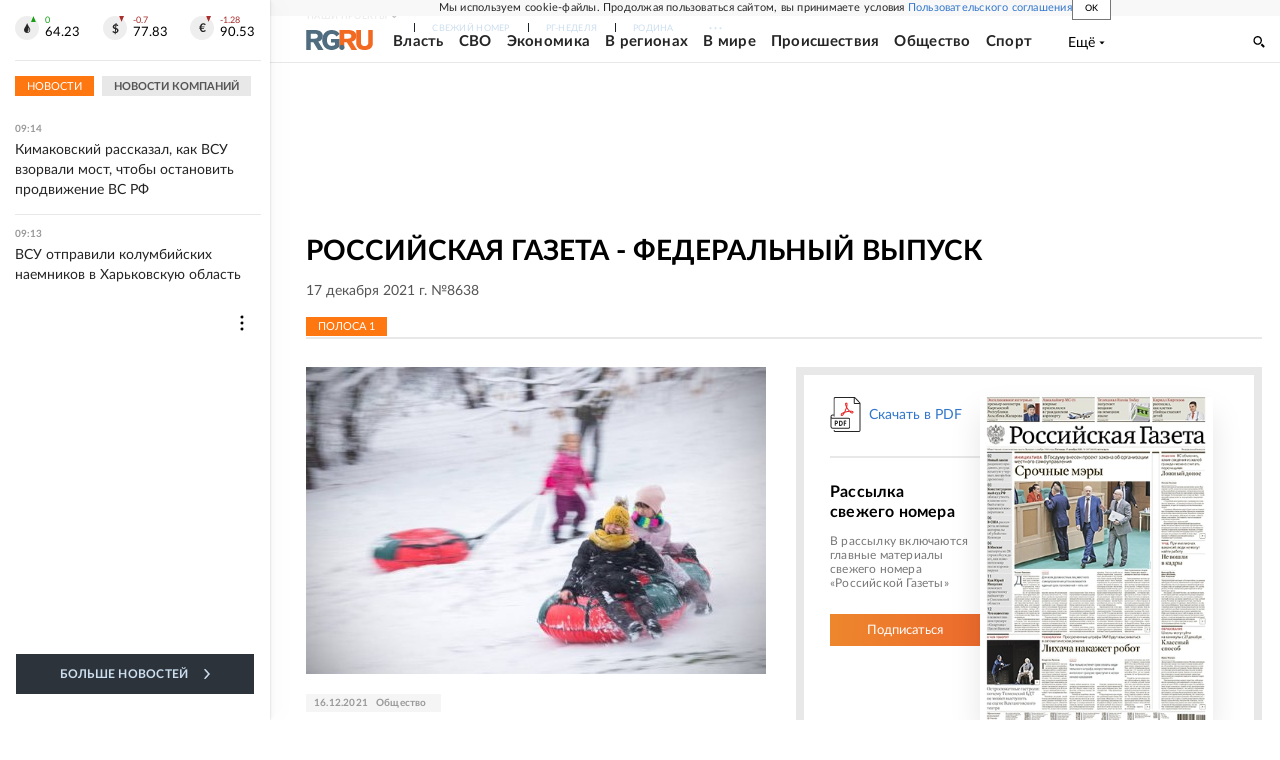

--- FILE ---
content_type: text/html; charset=utf-8
request_url: https://rg.ru/gazeta/rg/2021/12/17.html
body_size: 54934
content:
<!DOCTYPE html><html lang="ru"><head><meta charSet="utf-8"/><meta name="viewport" content="width=device-width"/><link rel="manifest" href="/manifest.json"/><link rel="preconnect" href="https://cdnstatic.rg.ru" crossorigin="anonymous"/><link rel="preconnect" href="https://ads.betweendigital.com" crossorigin="anonymous"/><link rel="preload" href="https://cdnfiles.rg.ru/fonts/Lato/Lato-Regular.woff2" as="font" type="font/woff2" crossorigin="anonymous"/><link rel="preload" href="https://cdnfiles.rg.ru/fonts/Lato/Lato-Bold.woff2" as="font" type="font/woff2" crossorigin="anonymous"/><link rel="preload" href="https://cdnfiles.rg.ru/fonts/Lato/Lato-Medium.woff2" as="font" type="font/woff2" crossorigin="anonymous"/><link rel="preload" href="https://cdnfiles.rg.ru/fonts/Lato/Lato-Light.woff2" as="font" type="font/woff2" crossorigin="anonymous"/><title>Российская газета - Федеральный выпуск 17 декабря 2021 г. №8638</title><meta name="description" content="Свежий номер Российская газета - Федеральный выпуск 17 декабря 2021 г. №8638"/><meta property="og:site_name" content="Российская газета"/><meta property="og:type" content="fascicle"/><meta property="og:title" content="Российская газета - Федеральный выпуск 17 декабря 2021 г. №8638"/><meta property="og:description" content="Свежий номер Российская газета - Федеральный выпуск 17 декабря 2021 г. №8638"/><meta property="og:url" content="https://rg.ru/gazeta/rg/2021/12/17.html"/><meta property="og:image" content="https://cdnstatic.rg.ru/images/rg-social-dummy-logo-650x360.jpg"/><link rel="image_src" href="https://cdnstatic.rg.ru/images/rg-social-dummy-logo-650x360.jpg"/><link rel="icon" href="/favicon.ico"/><link rel="icon" type="image/png" sizes="192x192" href="https://cdnstatic.rg.ru/images/touch-icon-ipad-retina_192x192.png"/><link rel="icon" type="image/png" sizes="512x512" href="https://cdnstatic.rg.ru/images/touch-icon-ipad-retina_512x512.png"/><link rel="apple-touch-icon" sizes="76x76" href="https://cdnstatic.rg.ru/images/touch-icon-ipad.png"/><link rel="apple-touch-icon" sizes="120x120" href="https://cdnstatic.rg.ru/images/touch-icon-iphone-retina.png"/><link rel="apple-touch-icon" sizes="152x152" href="https://cdnstatic.rg.ru/images/touch-icon-ipad-retina.png"/><link rel="mask-icon" href="https://cdnstatic.rg.ru/svg/touch-icon.svg" color="#ffffff"/><link rel="canonical" href="https://rg.ru/gazeta/rg/svezh"/><meta name="next-head-count" content="26"/><script id="scriptRG" data-nscript="beforeInteractive">window.RGAPP = window.RGAPP || {
      env: 'production',
      // храним информацию о том, какие тэги ga4 инициализированы,
      // заполняется сама
      gtagInited: {}
    };window.RG = window.RG || {};</script><script id="scriptHBConfig" data-nscript="beforeInteractive">
        if (!window.YaHeaderBiddingSettings) {
          const adfoxBiddersMap = {"betweenDigital":"873981","adriver":"998474","myTarget":"874698","adfox_imho-video":"1729197","adfox_adsmart":"1195710","adfox_WiseUP":"1288243","buzzoola":"1224359","videonow":2188924,"mediatoday":"2352346","adfox_yandex_roxot-adfox-hb":"2152411","otm":"1421443","hybrid":"1597346","clickscloud":"2710641","roxot":"2725603","sape":"2852669","Gnezdo":"2873663","bidvol":"2984792","smi2":"3313476"}
          const syncPixels = [{"bidder":"sape","pixels":["https://acint.net/cmatch/?dp=14&pi=1752771"]}]

          const adUnits = [];
          const userTimeout = 1000;

          window.YaHeaderBiddingSettings = {
            biddersMap: adfoxBiddersMap,
            adUnits: adUnits,
            syncPixels: syncPixels,
            timeout: userTimeout,
            callbacks: {
              onBidsRecieved: function (bids) {

              }
            }
          };
        }
      </script><script id="scriptAdfoxConfig" data-nscript="beforeInteractive">
      window.Ya || (window.Ya = {});
      window.yaContextCb = window.yaContextCb || [];
      window.Ya.adfoxCode || (window.Ya.adfoxCode = {});
      window.Ya.adfoxCode.hbCallbacks || (window.Ya.adfoxCode.hbCallbacks = []);
    </script><script id="scriptFingerprintGnezdoConfig" data-nscript="beforeInteractive">
      (function() {
        function _getCookie(name) {
          var matches = document.cookie.match(new RegExp(
          "(?:^|; )" + name.replace(/([\.$?*|{}\(\)\[\]\\\/\+^])/g, '\$1') + "=([^;]*)"
          ));
          return matches ? decodeURIComponent(matches[1]) : undefined;
        }
        
        function _storageAvailable(type) {
          try {
            var storage = window[type],
              x = '__storage_test__';
            storage.setItem(x, x);
            storage.removeItem(x);
            return true;
          }
          catch(e) {
            return false;
          }
        }

        var isMacLike = /(Mac|iPhone|iPod|iPad)/i.test(navigator.platform);

        var botPattern = "(googlebot\/|bot|Googlebot-Mobile|Googlebot-Image|Google favicon|Mediapartners-Google|bingbot|slurp|java|wget|curl|Commons-HttpClient|Python-urllib|libwww|httpunit|nutch|phpcrawl|msnbot|jyxobot|FAST-WebCrawler|FAST Enterprise Crawler|biglotron|teoma|convera|seekbot|gigablast|exabot|ngbot|ia_archiver|GingerCrawler|webmon |httrack|webcrawler|grub.org|UsineNouvelleCrawler|antibot|netresearchserver|speedy|fluffy|bibnum.bnf|findlink|msrbot|panscient|yacybot|AISearchBot|IOI|ips-agent|tagoobot|MJ12bot|dotbot|woriobot|yanga|buzzbot|mlbot|yandexbot|purebot|Linguee Bot|Voyager|CyberPatrol|voilabot|baiduspider|citeseerxbot|spbot|twengabot|postrank|turnitinbot|scribdbot|page2rss|sitebot|linkdex|Adidxbot|blekkobot|ezooms|dotbot|Mail.RU_Bot|discobot|heritrix|findthatfile|europarchive.org|NerdByNature.Bot|sistrix crawler|ahrefsbot|Aboundex|domaincrawler|wbsearchbot|summify|ccbot|edisterbot|seznambot|ec2linkfinder|gslfbot|aihitbot|intelium_bot|facebookexternalhit|yeti|RetrevoPageAnalyzer|lb-spider|sogou|lssbot|careerbot|wotbox|wocbot|ichiro|DuckDuckBot|lssrocketcrawler|drupact|webcompanycrawler|acoonbot|openindexspider|gnam gnam spider|web-archive-net.com.bot|backlinkcrawler|coccoc|integromedb|content crawler spider|toplistbot|seokicks-robot|it2media-domain-crawler|ip-web-crawler.com|siteexplorer.info|elisabot|proximic|changedetection|blexbot|arabot|WeSEE:Search|niki-bot|CrystalSemanticsBot|rogerbot|360Spider|psbot|InterfaxScanBot|Lipperhey SEO Service|CC Metadata Scaper|g00g1e.net|GrapeshotCrawler|urlappendbot|brainobot|fr-crawler|binlar|SimpleCrawler|Livelapbot|Twitterbot|cXensebot|smtbot|bnf.fr_bot|A6-Indexer|ADmantX|Facebot|Twitterbot|OrangeBot|memorybot|AdvBot|MegaIndex|SemanticScholarBot|ltx71|nerdybot|xovibot|BUbiNG|Qwantify|archive.org_bot|Applebot|TweetmemeBot|crawler4j|findxbot|SemrushBot|yoozBot|lipperhey|y!j-asr|Domain Re-Animator Bot|AddThis)";
        var re = new RegExp(botPattern, 'i');
        var isBot = re.test(navigator.userAgent);
        var check_iframe = (isMacLike || isBot)?0:1;
        var gnezdo_uid = '';
        if (check_iframe) {
          gnezdo_uid = _getCookie('gnezdo_uid');
          var ls_available = _storageAvailable('localStorage');
          if (gnezdo_uid) {
            if (ls_available) localStorage.setItem("gnezdo_uid", gnezdo_uid);
          } else {
            if (ls_available) gnezdo_uid = localStorage.getItem("gnezdo_uid");
            if (gnezdo_uid) document.cookie = "gnezdo_uid="+gnezdo_uid+";path=/;max-age=31536000;secure;samesite=none;domain=."+location.hostname.replace(/^www\./, '');
          }
          
          if (!gnezdo_uid){
            var iframe = document.createElement("iframe");
            iframe.src = "https://news.gnezdo.ru/1pc.html";
            iframe.style.display = 'none';
            document.addEventListener('DOMContentLoaded', function(){
              document.body.appendChild(iframe);
            });
            
            var once = 0;
            function gnezdoLoaderListener(event) {
              if (!event.data || !event.data.hasOwnProperty('gnezdo_uid')) {
                return;
              }
              if(once++) {
                return;
              }
              
              gnezdo_uid = event.data.gnezdo_uid || '';
              if (gnezdo_uid){
                document.cookie = "gnezdo_uid="+gnezdo_uid+";path=/;max-age=31536000;secure;samesite=none;domain=."+location.hostname.replace(/^www\./, '');
                if (ls_available) localStorage.setItem("gnezdo_uid", gnezdo_uid);
              }
            }
            
            if (window.addEventListener) {
              window.addEventListener("message", gnezdoLoaderListener, false);
            } else if (window.attachEvent) {
              window.attachEvent("onmessage", gnezdoLoaderListener);
            }
          }
        }
        
        const origOpen = XMLHttpRequest.prototype.open;
        XMLHttpRequest.prototype.open = function(method, url, async, user, password) {
          if(url.includes('fcgi4.gnezdo.ru/hb/Yandex') && gnezdo_uid) {
            url += '?guid='+gnezdo_uid;
          }
          origOpen.call(this, method, url, async, user, password);
        }
      })()
    </script><script id="scriptFingerprintVKConfig" data-nscript="beforeInteractive">
      function getSyncId() {
        try {
          return JSON.parse(localStorage.getItem('rb_sync_id')).fpid || "";
        } catch (e) {
          return "";
        }
      }
    </script><script id="scriptGnezdoAsyncCallbacks" data-nscript="beforeInteractive">window.gnezdoAsyncCallbacks = window.gnezdoAsyncCallbacks || []</script><link rel="preload" href="https://cdnfiles.rg.ru/_next/static/css/02b69ab9296fe862.css" as="style"/><link rel="stylesheet" href="https://cdnfiles.rg.ru/_next/static/css/02b69ab9296fe862.css" data-n-g=""/><link rel="preload" href="https://cdnfiles.rg.ru/_next/static/css/1d0102b9fce31c93.css" as="style"/><link rel="stylesheet" href="https://cdnfiles.rg.ru/_next/static/css/1d0102b9fce31c93.css" data-n-p=""/><link rel="preload" href="https://cdnfiles.rg.ru/_next/static/css/a83aef587d30f823.css" as="style"/><link rel="stylesheet" href="https://cdnfiles.rg.ru/_next/static/css/a83aef587d30f823.css"/><link rel="preload" href="https://cdnfiles.rg.ru/_next/static/css/16568e53827ff27a.css" as="style"/><link rel="stylesheet" href="https://cdnfiles.rg.ru/_next/static/css/16568e53827ff27a.css"/><link rel="preload" href="https://cdnfiles.rg.ru/_next/static/css/31901084327d29bd.css" as="style"/><link rel="stylesheet" href="https://cdnfiles.rg.ru/_next/static/css/31901084327d29bd.css"/><link rel="preload" href="https://cdnfiles.rg.ru/_next/static/css/06f752ef30f4285f.css" as="style"/><link rel="stylesheet" href="https://cdnfiles.rg.ru/_next/static/css/06f752ef30f4285f.css"/><noscript data-n-css=""></noscript><script defer="" nomodule="" src="https://cdnfiles.rg.ru/_next/static/chunks/polyfills-42372ed130431b0a.js"></script><script id="scriptAdfoxSape" src="https://cdn-rtb.sape.ru/js/uids.js" defer="" data-nscript="beforeInteractive"></script><script id="scriptRoxot" src="https://cdn.skcrtxr.com/roxot-wrapper/js/roxot-manager.js?pid=7999fe2d-49ec-4b41-a612-54517cd77591" defer="" data-nscript="beforeInteractive"></script><script defer="" src="https://cdnfiles.rg.ru/_next/static/chunks/12454.5ad92842aaf19af8.js"></script><script defer="" src="https://cdnfiles.rg.ru/_next/static/chunks/50381-696404addbc6ee8d.js"></script><script defer="" src="https://cdnfiles.rg.ru/_next/static/chunks/65004.6c51b9daf6ef9d78.js"></script><script defer="" src="https://cdnfiles.rg.ru/_next/static/chunks/38129.4fb66e72f791f7b5.js"></script><script defer="" src="https://cdnfiles.rg.ru/_next/static/chunks/1416.55c1b06d56974d55.js"></script><script src="https://cdnfiles.rg.ru/_next/static/chunks/webpack-5602f278ae99d12f.js" defer=""></script><script src="https://cdnfiles.rg.ru/_next/static/chunks/framework-c610937e61b23145.js" defer=""></script><script src="https://cdnfiles.rg.ru/_next/static/chunks/main-9730f113bcee42ee.js" defer=""></script><script src="https://cdnfiles.rg.ru/_next/static/chunks/pages/_app-71ee589807146fff.js" defer=""></script><script src="https://cdnfiles.rg.ru/_next/static/chunks/78385-21616bf39da8f535.js" defer=""></script><script src="https://cdnfiles.rg.ru/_next/static/chunks/pages/gazeta/%5B...slug%5D-d8155ec2dbca9ed3.js" defer=""></script><script src="https://cdnfiles.rg.ru/_next/static/XwMwGXS5d9TiSDe2ZkyDT/_buildManifest.js" defer=""></script><script src="https://cdnfiles.rg.ru/_next/static/XwMwGXS5d9TiSDe2ZkyDT/_ssgManifest.js" defer=""></script></head><body><div id="__next"><script>
    ((counterHostname) => {
      window.MSCounter = {
        counterHostname: counterHostname
      };
      window.mscounterCallbacks = window.mscounterCallbacks || [];
      window.mscounterCallbacks.push(() => {
        tnsCounterrg_ru = new MSCounter.counter({
            'account':'rg_ru',
            'tmsec': 'mx3_rg_ru',
            'autohit' : true
          });
        // console.log('%c Send counter "TNS":', 'background: #2c333b; color: #aaa; padding: 5px;', window.MSCounter)
      });

      const newScript = document.createElement('script');
      newScript.async = true;
      newScript.src = counterHostname + '/ncc/counter.js';

      const referenceNode = document.querySelector('script');
      if (referenceNode) {
        referenceNode.parentNode.insertBefore(newScript, referenceNode);
      } else {
        document.firstElementChild.appendChild(newScript);
      }
    })('https://tns-counter.ru/');
  </script><script>
  var _tmr = window._tmr || (window._tmr = []);
  // console.log('%c Send counter "Mail":', 'background: #2c333b; color: #aaa; padding: 5px;', window._tmr);
  (function (d, w, id) {
    if (d.getElementById(id)) return;
    var ts = d.createElement("script");
    ts.type = "text/javascript";
    ts.async = true;
    ts.id = id;
    ts.src = "https://top-fwz1.mail.ru/js/code.js";
    var f = function () {
      var s = d.getElementsByTagName("script")[0];
      s.parentNode.insertBefore(ts, s);
    };
    if (w.opera == "[object Opera]") {
      d.addEventListener("DOMContentLoaded", f, false);
    } else {
      f();
    }
  })(document, window, "topmailru-code");
  </script><script>
  (function (m, e, t, r, i, k, a) {
    m[i] = m[i] || function () {
      (m[i].a = m[i].a || []).push(arguments)
    };
    m[i].l = 1 * new Date();
    k = e.createElement(t), a = e.getElementsByTagName(t)[0], k.async = 1, k.src = r, a.parentNode.insertBefore(k, a)
  })
    (window, document, "script", "https://mc.yandex.ru/metrika/tag.js", "ym");
  </script><div id="layoutGlobal" class="NewsFeedLayout_root___App8"><div id="" data-mod="media10" class="Adfox_wrapper__6EjMr media10-adfox"></div><div class="NewsFeedLayout_body__I3b0x"><div><div class="Layout_root__Lg4z8 layout"><div id="umbrella" class="Umbrella_root__MYQQv  layoutGlobalUmbrella"><div class="Umbrella_inner__qw3LM"><div class="Umbrella_toolbar__toU_M"><div class="Umbrella_toolbarItemContentButton___Sj_O"><button class="UmbrellaContentButton_root__OU00H " type="button" data-testid="umbrella-content-button"><span class="UmbrellaContentButton_text__pPO38"><span class="UmbrellaContentButton_our__REuPp">Наши</span> проекты</span><i class="UmbrellaContentButton_icon__6sPNS"><svg xmlns="http://www.w3.org/2000/svg" width="6" height="5"><path fill-rule="evenodd" d="M1.465.879a.61.61 0 1 0-.863.862L2.76 3.898a.6.6 0 0 0 .453.178.6.6 0 0 0 .453-.178L5.82 1.741A.61.61 0 0 0 4.96.88L3.212 2.626z" clip-rule="evenodd"></path></svg></i></button></div><div class="Umbrella_toolbarItemNavigation__4u_j5"><div><div class="navresp-root"><div class="navresp-inner"><div class="navresp-visible"><div class="navresp-visibleList"><div class="navresp-visibleListItem"><a class="navresp-visibleListLink" title="Свежий номер" href="/gazeta/rg/svezh"><span class="navresp-visibleListText">Свежий номер</span></a></div><div class="navresp-visibleListItem"><a class="navresp-visibleListLink" title="РГ-Неделя" href="/gazeta/subbota/svezh"><span class="navresp-visibleListText">РГ-Неделя</span></a></div><div class="navresp-visibleListItem"><a href="https://rodina-history.ru" title="" aria-label="" class="navresp-visibleListLink" target="_blank" rel="noreferrer"><span class="navresp-visibleListText">Родина</span></a></div><div class="navresp-visibleListItem"><a class="navresp-visibleListLink" title="Тематические приложения" href="/fascicles"><span class="navresp-visibleListText">Тематические приложения</span></a></div><div class="navresp-visibleListItem"><a class="navresp-visibleListLink" title="Союз" href="/soyuz"><span class="navresp-visibleListText">Союз</span></a></div><button class="navresp-moreButton" aria-label="Ещё"><span class="navresp-moreButtonIcon"><svg xmlns="http://www.w3.org/2000/svg" width="13" height="3"><path d="M.452 1.172q0-.486.27-.756.288-.288.756-.288.486 0 .774.288.288.27.288.756 0 .468-.288.756t-.774.288q-.468 0-.756-.288-.27-.288-.27-.756m5.028 0q0-.486.27-.756.288-.288.756-.288.486 0 .774.288.288.27.288.756 0 .468-.288.756t-.774.288q-.468 0-.756-.288-.27-.288-.27-.756m5.027 0q0-.486.27-.756.288-.288.756-.288.486 0 .774.288.288.27.288.756 0 .468-.288.756t-.774.288q-.468 0-.756-.288-.27-.288-.27-.756"></path></svg></span></button></div></div><div class="navresp-invisible"><div class="navresp-invisibleList"></div></div></div></div></div></div><div class="Umbrella_svezh__NKzhk"><a href="/gazeta/rg/svezh" rel="noreferrer noopener" class="LinkDefault_link__moEcX"><span class="UmbrellaSvezh_link__0Rwaq" title="Свежий номер">Свежий номер</span></a></div><div class="Umbrella_subscribe___7KfL"><div class="UmbrellaSubscribe_root__rEtO7"><a class="UmbrellaSubscribe_button__wsCTe" target="_blank" href="https://rg.ru/subs/" rel="noreferrer noopener"><i class="UmbrellaSubscribe_icon__lqf_h"><svg xmlns="http://www.w3.org/2000/svg" fill="none" viewBox="0 0 15 14" aria-hidden="true" focusable="false" tabindex="-1"><g clip-path="url(#newspaper_svg__a)"><path fill="#fff" d="M14.06 0H3.38a.93.93 0 0 0-.94.92v1.29H.94a.93.93 0 0 0-.94.92v10a.93.93 0 0 0 .94.87h13.12a.93.93 0 0 0 .94-.92V.92a.93.93 0 0 0-.94-.92m-.18 12.53a.37.37 0 0 1-.38.36h-12a.36.36 0 0 1-.37-.36V3.87a.37.37 0 0 1 .37-.37h.94v8.29h1.12V1.44a.38.38 0 0 1 .38-.37h9.56a.38.38 0 0 1 .38.37zM9 3.32h4.12V3H9zm0 1.1h4.12v-.37H9zm0 1.29h4.12v-.37H9zM4.5 7h8.62v-.37H4.5zm0 1.11h8.62v-.37H4.5zm0 1.1h4.13v-.37H4.5zm0 1.29h4.13v-.37H4.5zm0 1.29h4.13v-.37H4.5zM9 9.21h4.12v-.37H9zm0 1.29h4.12v-.37H9zm0 1.29h4.12v-.37H9zM4.88 5.9h3.37a.38.38 0 0 0 .38-.37V2.21a.38.38 0 0 0-.38-.37H4.88a.38.38 0 0 0-.38.37v3.32a.38.38 0 0 0 .38.37M5.44 3a.19.19 0 0 1 .19-.19H7.5a.19.19 0 0 1 .19.19v1.79A.18.18 0 0 1 7.5 5H5.63a.18.18 0 0 1-.19-.18z"></path></g><defs><clipPath id="newspaper_svg__a"><path fill="#fff" d="M0 0h15v14H0z"></path></clipPath></defs></svg></i><div class="UmbrellaSubscribe_title__zw2sQ"><span>Подписка</span><span class="UmbrellaSubscribe_titleSecondText__QCjTa"> на издание</span></div></a></div></div><div class="Umbrella_newsletterSubscribe__Wl4dD"><button class="UmbrellaNewsletterSubscribe_root__wmZg9" type="button"><i class="UmbrellaNewsletterSubscribe_icon__LCCb_"><svg xmlns="http://www.w3.org/2000/svg" viewBox="0 0 16 10"><path fill-rule="evenodd" d="M.36 0A.36.36 0 0 0 0 .36v9.28a.36.36 0 0 0 .36.36h15.28a.36.36 0 0 0 .36-.36V.36a.36.36 0 0 0-.36-.36zm1 .71h13.33L8 6.14zm-.58.47 4.57 3.74L.73 8.83zm14.54 0v7.65l-3.81-3.21a.37.37 0 0 0-.27-.09.36.36 0 0 0-.34.38.38.38 0 0 0 .13.25l3.66 3.13H1.31l4.61-3.91 1.85 1.5a.36.36 0 0 0 .46 0z"></path></svg></i><div class="UmbrellaNewsletterSubscribe_text__MK4jF">Подписаться на новости</div></button></div><div class="Umbrella_toolbarItemAuth__MJyM9"><div class="UserMenu_root__BKOUI"><button class="UserMenu_button__7XjLH" aria-label="войти в личный кабинет" data-testid="user-menu-signin" data-cy="user-menu-signin"><i class="UserMenu_icon__ZqA4p"><svg xmlns="http://www.w3.org/2000/svg" width="18" height="13" aria-hidden="true" focusable="false" tabindex="-1"><path d="M17.44 0H8.407a.58.58 0 0 0-.393.145.52.52 0 0 0-.168.365c.008.134.07.26.175.352A.57.57 0 0 0 8.408 1h8.47v10h-8.47a.58.58 0 0 0-.483.085.5.5 0 0 0-.161.183.496.496 0 0 0 .16.647.57.57 0 0 0 .484.085h9.031a.58.58 0 0 0 .393-.145.52.52 0 0 0 .169-.365V.51a.5.5 0 0 0-.17-.365A.56.56 0 0 0 17.44 0m-7 5.69L7.625 3.11a.48.48 0 0 0-.328-.128.48.48 0 0 0-.328.128.4.4 0 0 0-.128.295c0 .11.046.216.128.295L9.01 5.57H.456a.46.46 0 0 0-.315.123.4.4 0 0 0-.13.297.4.4 0 0 0 .13.297.46.46 0 0 0 .315.123H9.01L6.968 8.28a.4.4 0 0 0-.128.295c0 .11.046.216.128.295a.46.46 0 0 0 .328.132.48.48 0 0 0 .328-.132l2.817-2.58a.42.42 0 0 0 .133-.3.4.4 0 0 0-.133-.3Z"></path></svg></i><span class="UserMenu_text__qfpcd">Войти</span></button></div></div></div></div></div><header id="header" class="Header_root__DBq38"><div class="Header_inner__ggL_E"><div class="Header_content__tRsAz"><div class="Header_firstLine___uaFn"><div class="Header_contentItem__DtP8t Header_logo__j7oID"><a href="https://rg.ru" class="LinkNative_link__J74Ls" target="_self" title="Российская газета" aria-label="Перейти на главную страницу" rel="noreferrer"><span><i class="HeaderLogo_icon__jn58_"><svg xmlns="http://www.w3.org/2000/svg" fill="none" viewBox="0 0 80 24" aria-hidden="true" tabindex="-1"><path fill="#F26922" d="M45.726 4.419h4.317c3.002 0 4.143.928 4.143 2.85 0 2.158-1.243 3.123-4.143 3.123h-4.317zM40 0v22.071h5.726v-7.293H48.8L54.53 24h6.66l-6.342-10.046c3.484-.72 5.382-3.393 5.382-6.754 0-4.563-3.379-7.196-9.938-7.196z"></path><path fill="#F26922" d="M60.107 0v15.544c0 5.372 3.466 8.456 10.064 8.456 6.599 0 9.83-3.184 9.83-8.556V0h-5.372v14.637c0 2.879-1.394 4.678-4.458 4.678s-4.422-1.777-4.422-4.678V0z"></path><path fill="#506C7F" d="M5.632 4.419h4.246c2.953 0 4.075.928 4.075 2.85 0 2.158-1.221 3.123-4.075 3.123H5.632zM0 0v24h5.632v-9.222h3.024L14.292 24h6.551l-6.238-10.046c3.427-.72 5.294-3.393 5.294-6.754 0-4.563-3.324-7.196-9.775-7.196z"></path><path fill="#506C7F" d="M40.076 4.566C37.818 1.48 34.704 0 30.771 0 23.885 0 19.27 4.634 19.27 12.1c0 7.301 4.812 11.9 11.367 11.9 3.64 0 6.75-1.41 9.469-4.368v-8.78H29.72v4.207h4.952v2.763a6.84 6.84 0 0 1-3.919 1.284c-3.562 0-5.77-2.338-5.77-6.908 0-4.933 2.23-7.466 5.938-7.466 2.262 0 4.129 1.054 5.635 3.126z"></path><path fill="#506C7F" d="M42.918 24c.61 0 1.207-.183 1.715-.525a3.1 3.1 0 0 0 1.136-1.4 3.15 3.15 0 0 0-.67-3.396 3.06 3.06 0 0 0-3.363-.673 3.1 3.1 0 0 0-1.384 1.15 3.14 3.14 0 0 0-.284 2.924c.156.377.383.72.67 1.01a3.08 3.08 0 0 0 2.18.91"></path></svg></i></span></a></div><div class="Header_contentItem__DtP8t Header_newsfeedButton__gibVQ"><div class="HeaderNewsFeedButton_root__dnPsv "><button class="HeaderNewsFeedButton_text__ouvP6">Новости</button></div></div><div class="Header_contentItem__DtP8t Header_navigation___WOtz"><div class="header"><div class="navresp-root NavResponsibleHeaderTheme_root__x98aG NavResponsibleHeaderTheme_rootHide__frgpF"><div class="navresp-inner NavResponsibleHeaderTheme_inner__A33oB"><div class="navresp-visible NavResponsibleHeaderTheme_visible__yci9d"><div class="NavResponsibleHeaderTheme_mobileSearch__x4E1g"></div><div class="navresp-visibleList NavResponsibleHeaderTheme_visibleList__XBK3Y"><div class="navresp-visibleListItem NavResponsibleHeaderTheme_visibleListItem___5cGi"><a class="navresp-visibleListLink NavResponsibleHeaderTheme_visibleListLink__fmaeq" title="Власть" href="/tema/gos"><span class="navresp-visibleListText">Власть</span></a></div><div class="navresp-visibleListItem NavResponsibleHeaderTheme_visibleListItem___5cGi"><a class="navresp-visibleListLink NavResponsibleHeaderTheme_visibleListLink__fmaeq" title="СВО" href="/sujet/donbass"><span class="navresp-visibleListText">СВО</span></a></div><div class="navresp-visibleListItem NavResponsibleHeaderTheme_visibleListItem___5cGi"><a class="navresp-visibleListLink NavResponsibleHeaderTheme_visibleListLink__fmaeq" title="Экономика" href="/tema/ekonomika"><span class="navresp-visibleListText">Экономика</span></a></div><div class="navresp-visibleListItem NavResponsibleHeaderTheme_visibleListItem___5cGi"><a class="navresp-visibleListLink NavResponsibleHeaderTheme_visibleListLink__fmaeq" title="В регионах" href="/rf"><span class="navresp-visibleListText">В регионах</span></a></div><div class="navresp-visibleListItem NavResponsibleHeaderTheme_visibleListItem___5cGi"><a class="navresp-visibleListLink NavResponsibleHeaderTheme_visibleListLink__fmaeq" title="В мире" href="/tema/mir"><span class="navresp-visibleListText">В мире</span></a></div><div class="navresp-visibleListItem NavResponsibleHeaderTheme_visibleListItem___5cGi"><a class="navresp-visibleListLink NavResponsibleHeaderTheme_visibleListLink__fmaeq" title="Происшествия" href="/tema/bezopasnost"><span class="navresp-visibleListText">Происшествия</span></a></div><div class="navresp-visibleListItem NavResponsibleHeaderTheme_visibleListItem___5cGi"><a class="navresp-visibleListLink NavResponsibleHeaderTheme_visibleListLink__fmaeq" title="Общество" href="/tema/obshestvo"><span class="navresp-visibleListText">Общество</span></a></div><div class="navresp-visibleListItem NavResponsibleHeaderTheme_visibleListItem___5cGi"><a class="navresp-visibleListLink NavResponsibleHeaderTheme_visibleListLink__fmaeq" title="Спорт" href="/tema/sport"><span class="navresp-visibleListText">Спорт</span></a></div><div class="navresp-visibleListItem NavResponsibleHeaderTheme_visibleListItem___5cGi"><a class="navresp-visibleListLink NavResponsibleHeaderTheme_visibleListLink__fmaeq" title="Культура" href="/tema/kultura"><span class="navresp-visibleListText">Культура</span></a></div><div class="navresp-visibleListItem NavResponsibleHeaderTheme_visibleListItem___5cGi"><a class="navresp-visibleListLink NavResponsibleHeaderTheme_visibleListLink__fmaeq" title="Образование" href="/tema/obshestvo/obrazovanie"><span class="navresp-visibleListText">Образование</span></a></div><div class="navresp-visibleListItem NavResponsibleHeaderTheme_visibleListItem___5cGi"><a class="navresp-visibleListLink NavResponsibleHeaderTheme_visibleListLink__fmaeq" title="Здоровье" href="/tema/obshestvo/zdorovje"><span class="navresp-visibleListText">Здоровье</span></a></div><div class="navresp-visibleListItem NavResponsibleHeaderTheme_visibleListItem___5cGi"><a href="/doc" rel="noreferrer noopener" class="LinkDefault_link__moEcX"><span class="navresp-visibleListLink NavResponsibleHeaderTheme_visibleListLink__fmaeq" title="Документы"><span class="navresp-visibleListText">Документы</span></span></a></div><div class="navresp-visibleListItem NavResponsibleHeaderTheme_visibleListItem___5cGi"><a class="navresp-visibleListLink NavResponsibleHeaderTheme_visibleListLink__fmaeq" title="Спецпроекты" href="/pages/spec"><span class="navresp-visibleListText">Спецпроекты</span></a></div><div class="navresp-visibleListItem NavResponsibleHeaderTheme_visibleListItem___5cGi"><a class="navresp-visibleListLink NavResponsibleHeaderTheme_visibleListLink__fmaeq" title="Выходные" href="/vyhodnye"><span class="navresp-visibleListText">Выходные</span></a></div><button class="navresp-moreButton header NavResponsibleHeaderTheme_moreButton__G544e navresp-moreButtonWithText" aria-label="Ещё"><span class="navresp-moreButtonText NavResponsibleHeaderTheme_moreButtonText__vsLw9"><span class="navresp-moreButtonValue">Ещё</span><i class="navresp-moreButtonTextIcon"><svg xmlns="http://www.w3.org/2000/svg" viewBox="0 0 6 3"><path d="M3 3 .5 0h5z"></path></svg></i></span></button></div></div><div class="navresp-invisible"><div class="navresp-invisibleList"></div></div></div></div></div></div><div class="Header_contentItem__DtP8t Header_search__8R1rx "></div><div class="Header_contentItem__DtP8t Header_burger__CUvUF"><button class="Burger_root__N5X3V" aria-label="Menu" title="Меню"><span class="Burger_box__S3Na8"><span class="Burger_inner__qDzgI "></span></span></button></div><div class="Header_ads__DHeo1 "><div id="" data-mod="media11" class="Adfox_wrapper__6EjMr Adfox_media11__CTH7S media11-adfox"></div></div></div><div class="Header_secondLine__ZAdNz"><div class="Header_contentItem__DtP8t Header_toolbar__uOtso"><div class="HeaderToolbar_root__F_7Fh "><div class="HeaderToolbar_inner__Fgij8"><button class="HeaderToolbar_newsfeed__1_zGC"><i class="HeaderToolbar_newsfeedBurger__BrCPM"><svg xmlns="http://www.w3.org/2000/svg" viewBox="0 0 19 15"><path fill-rule="evenodd" d="M3 0H0v2h3zm2 0h14v2H5zm0 5.077h14v2H5zM13.4 8H5v2h8.4zM5 13h14v2H5zM0 5h3v2H0zm3 8H0v2h3z" clip-rule="evenodd"></path></svg></i><span class="HeaderToolbar_newsfeedText__b0lcG">Лента новостей</span></button></div></div></div><div class="Header_secondLinksBox__lcfRa"><a href="/doc">Документы</a><a href="/pages/spec">Спецпроекты</a></div></div></div></div></header><div><div><div class="Section_sectionContent__jAK1D layoutGlobalSection"><div><div class="Page_adv__vJYjA"><div id="" data-mod="media1" class="Adfox_wrapper__6EjMr Adfox_media1__C8usK media1-adfox"></div><div id="" data-mod="media1_mobile" class="Adfox_wrapper__6EjMr Adfox_media1_mobile__xQPUF media1_mobile-adfox"></div><div id="" data-mod="media1_laptop_desktop" class="Adfox_wrapper__6EjMr Adfox_media1_laptop_desktop__AJoW0 media1_laptop_desktop-adfox"></div></div><div class="PageGazetaContentFirst_root__q_LGQ"><div class="PageGazetaContentFirst_header__DMSyw"><h1 class="PageGazetaContentFirst_title__dOzxD">Российская газета - Федеральный выпуск</h1><div class="PageGazetaContentFirst_datetime__JJ_oK">17 декабря 2021 г. №8638</div></div><div class="PageGazetaContentFirst_name__rktHx"><div class="PageGazetaIssueName_root__nggog"><span class="PageGazetaIssueName_name__yrhk7">Полоса <!-- -->1</span> </div></div><div class="PageGazetaContentFirst_wrapper__NXVcP"><div class="PageGazetaContentFirst_item__AkRh_"><div class="ItemOfListStandard_wrapper__CkHBZ ItemOfListStandard_isGazetaPageSpiegel__PbQnS ItemOfListStandard_isGazetaPageMainSpiegel__b0wcX"><a class="ItemOfListStandard_imageLinkBox__MqVzc" aria-hidden="true" tabindex="-1" href="/2021/12/16/reg-cfo/shkoly-mogut-ujti-na-kanikuly-s-27-dekabria.html"><div class="ImageIcon_root__XuGMY ItemOfListStandard_image__S1Arr"><picture><source media="(max-width: 767px)" width="767" height="482" srcSet="https://cdnstatic.rg.ru/crop767x482/uploads/images/223/12/27/8p_kanikuly(1).jpg, https://cdnstatic.rg.ru/crop767x482/uploads/images/223/12/27/8p_kanikuly(1).jpg 2x"/><source media="(max-width: 989px)" width="410" height="273" srcSet="https://cdnstatic.rg.ru/crop410x273/uploads/images/223/12/27/8p_kanikuly(1).jpg, https://cdnstatic.rg.ru/crop820x546/uploads/images/223/12/27/8p_kanikuly(1).jpg 2x"/><source media="(max-width: 1279px)" width="540" height="359" srcSet="https://cdnstatic.rg.ru/crop540x359/uploads/images/223/12/27/8p_kanikuly(1).jpg, https://cdnstatic.rg.ru/crop1080x718/uploads/images/223/12/27/8p_kanikuly(1).jpg 2x"/><source media="(max-width: 1679px)" width="460" height="307" srcSet="https://cdnstatic.rg.ru/crop460x307/uploads/images/223/12/27/8p_kanikuly(1).jpg, https://cdnstatic.rg.ru/crop920x614/uploads/images/223/12/27/8p_kanikuly(1).jpg 2x"/><source media="(min-width: 1680px)" width="600" height="400" srcSet="https://cdnstatic.rg.ru/crop600x400/uploads/images/223/12/27/8p_kanikuly(1).jpg, https://cdnstatic.rg.ru/crop1200x800/uploads/images/223/12/27/8p_kanikuly(1).jpg 2x"/><img width="100%" height="100%" class="Image_img__5ZmPX ImageIcon_image__LQ8T1" alt="" title="" loading="lazy" src="https://cdnstatic.rg.ru/uploads/images/223/12/27/8p_kanikuly(1).jpg"/></picture></div></a><div class="ItemOfListStandard_row__LiBMu"><a class="ItemOfListStandard_datetime__GstJi" href="/2021/12/16/reg-cfo/shkoly-mogut-ujti-na-kanikuly-s-27-dekabria.html">16.12.2021</a><span class="ItemOfListStandard_rubrics__Dpg_L "><a class="LinksOfRubric_item__e_V3t ItemOfListStandard_rubric__aQoDI" href="/tema/obshestvo">Общество</a></span></div><a href="/2021/12/16/reg-cfo/shkoly-mogut-ujti-na-kanikuly-s-27-dekabria.html"><span class="ItemOfListStandard_title__Ajjlf">Школы могут уйти на каникулы с 27 декабря</span></a></div></div></div></div></div><div class="Page_section__r7mr6 Page_hasAside__7Jhp5 Page_noMinHeight__3ZKou"><div class="Page_main__CL9dG"><div class="PageGazeta_main__2X_ga"><div><div class="PageGazetaIssue_item__2wmlK"><div class="ItemOfListStandard_wrapper__CkHBZ ItemOfListStandard_imageRight__BPa4l ItemOfListStandard_isGazetaPageSpiegel__PbQnS"><a class="ItemOfListStandard_imageLinkBox__MqVzc" aria-hidden="true" tabindex="-1" href="/2021/12/16/pri-millionah-vakansij-liudi-ne-mogut-najti-rabotu.html"><div class="ImageIcon_root__XuGMY ItemOfListStandard_image__S1Arr"><picture><source media="(max-width: 767px)" width="767" height="482" srcSet="https://cdnstatic.rg.ru/crop767x482/uploads/images/223/12/37/4p_migranty(1).jpg, https://cdnstatic.rg.ru/crop767x482/uploads/images/223/12/37/4p_migranty(1).jpg 2x"/><source media="(max-width: 989px)" width="464" height="298" srcSet="https://cdnstatic.rg.ru/crop464x298/uploads/images/223/12/37/4p_migranty(1).jpg, https://cdnstatic.rg.ru/crop928x596/uploads/images/223/12/37/4p_migranty(1).jpg 2x"/><source media="(max-width: 1279px)" width="630" height="403" srcSet="https://cdnstatic.rg.ru/crop630x403/uploads/images/223/12/37/4p_migranty(1).jpg, https://cdnstatic.rg.ru/crop1260x806/uploads/images/223/12/37/4p_migranty(1).jpg 2x"/><source media="(max-width: 1679px)" width="610" height="393" srcSet="https://cdnstatic.rg.ru/crop610x393/uploads/images/223/12/37/4p_migranty(1).jpg, https://cdnstatic.rg.ru/crop1220x786/uploads/images/223/12/37/4p_migranty(1).jpg 2x"/><source media="(min-width: 1680px)" width="400" height="268" srcSet="https://cdnstatic.rg.ru/crop400x268/uploads/images/223/12/37/4p_migranty(1).jpg, https://cdnstatic.rg.ru/crop800x536/uploads/images/223/12/37/4p_migranty(1).jpg 2x"/><img width="100%" height="100%" class="Image_img__5ZmPX ImageIcon_image__LQ8T1" alt="" title="" loading="lazy" src="https://cdnstatic.rg.ru/uploads/images/223/12/37/4p_migranty(1).jpg"/></picture></div></a><div class="ItemOfListStandard_row__LiBMu"><a class="ItemOfListStandard_datetime__GstJi" href="/2021/12/16/pri-millionah-vakansij-liudi-ne-mogut-najti-rabotu.html">16.12.2021</a><span class="ItemOfListStandard_rubrics__Dpg_L "><a class="LinksOfRubric_item__e_V3t ItemOfListStandard_rubric__aQoDI" href="/tema/ekonomika">Экономика</a></span></div><a href="/2021/12/16/pri-millionah-vakansij-liudi-ne-mogut-najti-rabotu.html"><span class="ItemOfListStandard_title__Ajjlf">Почему при миллионах вакансий люди не могут найти работу</span></a></div></div><div class="PageGazetaIssue_item__2wmlK"><div class="ItemOfListStandard_wrapper__CkHBZ ItemOfListStandard_imageRight__BPa4l ItemOfListStandard_isGazetaPageSpiegel__PbQnS"><a class="ItemOfListStandard_imageLinkBox__MqVzc" aria-hidden="true" tabindex="-1" href="/2021/12/16/reg-urfo/vs-rf-obiasnil-kakie-svedeniia-iz-zhalob-grazhdan-mozhno-schitat-porochashchimi.html"><div class="ImageIcon_root__XuGMY ItemOfListStandard_image__S1Arr"><picture><source media="(max-width: 767px)" width="767" height="482" srcSet="https://cdnstatic.rg.ru/crop767x482/uploads/images/223/12/85/iStock-1256240234.jpg, https://cdnstatic.rg.ru/crop767x482/uploads/images/223/12/85/iStock-1256240234.jpg 2x"/><source media="(max-width: 989px)" width="464" height="298" srcSet="https://cdnstatic.rg.ru/crop464x298/uploads/images/223/12/85/iStock-1256240234.jpg, https://cdnstatic.rg.ru/crop928x596/uploads/images/223/12/85/iStock-1256240234.jpg 2x"/><source media="(max-width: 1279px)" width="630" height="403" srcSet="https://cdnstatic.rg.ru/crop630x403/uploads/images/223/12/85/iStock-1256240234.jpg, https://cdnstatic.rg.ru/crop1260x806/uploads/images/223/12/85/iStock-1256240234.jpg 2x"/><source media="(max-width: 1679px)" width="610" height="393" srcSet="https://cdnstatic.rg.ru/crop610x393/uploads/images/223/12/85/iStock-1256240234.jpg, https://cdnstatic.rg.ru/crop1220x786/uploads/images/223/12/85/iStock-1256240234.jpg 2x"/><source media="(min-width: 1680px)" width="400" height="268" srcSet="https://cdnstatic.rg.ru/crop400x268/uploads/images/223/12/85/iStock-1256240234.jpg, https://cdnstatic.rg.ru/crop800x536/uploads/images/223/12/85/iStock-1256240234.jpg 2x"/><img width="100%" height="100%" class="Image_img__5ZmPX ImageIcon_image__LQ8T1" alt="" title="" loading="lazy" src="https://cdnstatic.rg.ru/uploads/images/223/12/85/iStock-1256240234.jpg"/></picture></div></a><div class="ItemOfListStandard_row__LiBMu"><a class="ItemOfListStandard_datetime__GstJi" href="/2021/12/16/reg-urfo/vs-rf-obiasnil-kakie-svedeniia-iz-zhalob-grazhdan-mozhno-schitat-porochashchimi.html">16.12.2021</a><span class="ItemOfListStandard_rubrics__Dpg_L "><a class="LinksOfRubric_item__e_V3t ItemOfListStandard_rubric__aQoDI" href="/tema/bezopasnost">Происшествия</a></span></div><a href="/2021/12/16/reg-urfo/vs-rf-obiasnil-kakie-svedeniia-iz-zhalob-grazhdan-mozhno-schitat-porochashchimi.html"><span class="ItemOfListStandard_title__Ajjlf">ВС РФ объяснил, какие сведения из жалоб граждан можно считать порочащими</span></a></div></div><div class="PageGazetaIssue_item__2wmlK"><div class="ItemOfListStandard_wrapper__CkHBZ ItemOfListStandard_imageRight__BPa4l ItemOfListStandard_isGazetaPageSpiegel__PbQnS"><a class="ItemOfListStandard_imageLinkBox__MqVzc" aria-hidden="true" tabindex="-1" href="/2021/12/16/prosrochennye-shtrafy-gai-budut-vzyskivatsia-v-avtomaticheskom-rezhime.html"><div class="ImageIcon_root__XuGMY ItemOfListStandard_image__S1Arr"><picture><source media="(max-width: 767px)" width="767" height="482" srcSet="https://cdnstatic.rg.ru/crop767x482/uploads/images/223/12/49/1212.jpg, https://cdnstatic.rg.ru/crop767x482/uploads/images/223/12/49/1212.jpg 2x"/><source media="(max-width: 989px)" width="464" height="298" srcSet="https://cdnstatic.rg.ru/crop464x298/uploads/images/223/12/49/1212.jpg, https://cdnstatic.rg.ru/crop928x596/uploads/images/223/12/49/1212.jpg 2x"/><source media="(max-width: 1279px)" width="630" height="403" srcSet="https://cdnstatic.rg.ru/crop630x403/uploads/images/223/12/49/1212.jpg, https://cdnstatic.rg.ru/crop1260x806/uploads/images/223/12/49/1212.jpg 2x"/><source media="(max-width: 1679px)" width="610" height="393" srcSet="https://cdnstatic.rg.ru/crop610x393/uploads/images/223/12/49/1212.jpg, https://cdnstatic.rg.ru/crop1220x786/uploads/images/223/12/49/1212.jpg 2x"/><source media="(min-width: 1680px)" width="400" height="268" srcSet="https://cdnstatic.rg.ru/crop400x268/uploads/images/223/12/49/1212.jpg, https://cdnstatic.rg.ru/crop800x536/uploads/images/223/12/49/1212.jpg 2x"/><img width="100%" height="100%" class="Image_img__5ZmPX ImageIcon_image__LQ8T1" alt="" title="" loading="lazy" src="https://cdnstatic.rg.ru/uploads/images/223/12/49/1212.jpg"/></picture></div></a><div class="ItemOfListStandard_row__LiBMu"><a class="ItemOfListStandard_datetime__GstJi" href="/2021/12/16/prosrochennye-shtrafy-gai-budut-vzyskivatsia-v-avtomaticheskom-rezhime.html">16.12.2021</a><span class="ItemOfListStandard_rubrics__Dpg_L "><a class="LinksOfRubric_item__e_V3t ItemOfListStandard_rubric__aQoDI" href="/tema/bezopasnost">Происшествия</a></span></div><a href="/2021/12/16/prosrochennye-shtrafy-gai-budut-vzyskivatsia-v-avtomaticheskom-rezhime.html"><span class="ItemOfListStandard_title__Ajjlf">Просроченные штрафы ГАИ будут взыскиваться в автоматическом режиме</span></a></div></div><div class="PageGazetaIssue_item__2wmlK"><div class="ItemOfListStandard_wrapper__CkHBZ ItemOfListStandard_imageRight__BPa4l ItemOfListStandard_isGazetaPageSpiegel__PbQnS"><a class="ItemOfListStandard_imageLinkBox__MqVzc" aria-hidden="true" tabindex="-1" href="/2021/12/16/v-gosdumu-vnesen-proekt-zakona-ob-organizacii-mestnogo-samoupravleniia.html"><div class="ImageIcon_root__XuGMY ItemOfListStandard_image__S1Arr"><picture><source media="(max-width: 767px)" width="767" height="482" srcSet="https://cdnstatic.rg.ru/crop767x482/uploads/images/223/12/38/1p_par(1).jpg, https://cdnstatic.rg.ru/crop767x482/uploads/images/223/12/38/1p_par(1).jpg 2x"/><source media="(max-width: 989px)" width="464" height="298" srcSet="https://cdnstatic.rg.ru/crop464x298/uploads/images/223/12/38/1p_par(1).jpg, https://cdnstatic.rg.ru/crop928x596/uploads/images/223/12/38/1p_par(1).jpg 2x"/><source media="(max-width: 1279px)" width="630" height="403" srcSet="https://cdnstatic.rg.ru/crop630x403/uploads/images/223/12/38/1p_par(1).jpg, https://cdnstatic.rg.ru/crop1260x806/uploads/images/223/12/38/1p_par(1).jpg 2x"/><source media="(max-width: 1679px)" width="610" height="393" srcSet="https://cdnstatic.rg.ru/crop610x393/uploads/images/223/12/38/1p_par(1).jpg, https://cdnstatic.rg.ru/crop1220x786/uploads/images/223/12/38/1p_par(1).jpg 2x"/><source media="(min-width: 1680px)" width="400" height="268" srcSet="https://cdnstatic.rg.ru/crop400x268/uploads/images/223/12/38/1p_par(1).jpg, https://cdnstatic.rg.ru/crop800x536/uploads/images/223/12/38/1p_par(1).jpg 2x"/><img width="100%" height="100%" class="Image_img__5ZmPX ImageIcon_image__LQ8T1" alt="" title="" loading="lazy" src="https://cdnstatic.rg.ru/uploads/images/223/12/38/1p_par(1).jpg"/></picture></div></a><div class="ItemOfListStandard_row__LiBMu"><a class="ItemOfListStandard_datetime__GstJi" href="/2021/12/16/v-gosdumu-vnesen-proekt-zakona-ob-organizacii-mestnogo-samoupravleniia.html">16.12.2021</a><span class="ItemOfListStandard_rubrics__Dpg_L "><a class="LinksOfRubric_item__e_V3t ItemOfListStandard_rubric__aQoDI" href="/tema/gos">Власть</a></span></div><a href="/2021/12/16/v-gosdumu-vnesen-proekt-zakona-ob-organizacii-mestnogo-samoupravleniia.html"><span class="ItemOfListStandard_title__Ajjlf">В Госдуму внесен проект закона об организации местного самоуправления</span></a></div></div></div><div><div class="PageGazetaIssue_name__q_5by"><div class="PageGazetaIssueName_root__nggog"><span class="PageGazetaIssueName_name__yrhk7">Полоса <!-- -->2</span> </div></div><div class="PageGazetaIssue_item__2wmlK"><div class="ItemOfListStandard_wrapper__CkHBZ ItemOfListStandard_compilation__4SnZC ItemOfListStandard_imageRight__BPa4l"><div class="ItemOfListStandard_row__LiBMu"><a class="ItemOfListStandard_datetime__GstJi" href="/2021/12/17/reg-sibfo/zakon-razreshit-prodavat-do-suda-drevesinu-iziatuiu-u-chernyh-lesorubov.html">17.12.2021</a><span class="ItemOfListStandard_rubrics__Dpg_L "><a class="LinksOfRubric_item__e_V3t ItemOfListStandard_rubric__aQoDI" href="/tema/ekonomika">Экономика</a></span></div><a href="/2021/12/17/reg-sibfo/zakon-razreshit-prodavat-do-suda-drevesinu-iziatuiu-u-chernyh-lesorubov.html"><span class="ItemOfListStandard_title__Ajjlf">Закон разрешит продавать до суда древесину, изъятую у черных лесорубов</span></a></div></div><div class="PageGazetaIssue_item__2wmlK"><div class="ItemOfListStandard_wrapper__CkHBZ ItemOfListStandard_imageRight__BPa4l ItemOfListStandard_isGazetaPageSpiegel__PbQnS"><a class="ItemOfListStandard_imageLinkBox__MqVzc" aria-hidden="true" tabindex="-1" href="/2021/12/17/vladimir-putin-provel-peregovory-s-prezidentom-mongolii.html"><div class="ImageIcon_root__XuGMY ItemOfListStandard_image__S1Arr"><picture><source media="(max-width: 767px)" width="767" height="482" srcSet="https://cdnstatic.rg.ru/crop767x482/uploads/images/223/13/96/2p_put(1).jpg, https://cdnstatic.rg.ru/crop767x482/uploads/images/223/13/96/2p_put(1).jpg 2x"/><source media="(max-width: 989px)" width="464" height="298" srcSet="https://cdnstatic.rg.ru/crop464x298/uploads/images/223/13/96/2p_put(1).jpg, https://cdnstatic.rg.ru/crop928x596/uploads/images/223/13/96/2p_put(1).jpg 2x"/><source media="(max-width: 1279px)" width="630" height="403" srcSet="https://cdnstatic.rg.ru/crop630x403/uploads/images/223/13/96/2p_put(1).jpg, https://cdnstatic.rg.ru/crop1260x806/uploads/images/223/13/96/2p_put(1).jpg 2x"/><source media="(max-width: 1679px)" width="610" height="393" srcSet="https://cdnstatic.rg.ru/crop610x393/uploads/images/223/13/96/2p_put(1).jpg, https://cdnstatic.rg.ru/crop1220x786/uploads/images/223/13/96/2p_put(1).jpg 2x"/><source media="(min-width: 1680px)" width="400" height="268" srcSet="https://cdnstatic.rg.ru/crop400x268/uploads/images/223/13/96/2p_put(1).jpg, https://cdnstatic.rg.ru/crop800x536/uploads/images/223/13/96/2p_put(1).jpg 2x"/><img width="100%" height="100%" class="Image_img__5ZmPX ImageIcon_image__LQ8T1" alt="" title="" loading="lazy" src="https://cdnstatic.rg.ru/uploads/images/223/13/96/2p_put(1).jpg"/></picture></div></a><div class="ItemOfListStandard_row__LiBMu"><a class="ItemOfListStandard_datetime__GstJi" href="/2021/12/17/vladimir-putin-provel-peregovory-s-prezidentom-mongolii.html">17.12.2021</a><span class="ItemOfListStandard_rubrics__Dpg_L "><a class="LinksOfRubric_item__e_V3t ItemOfListStandard_rubric__aQoDI" href="/tema/gos">Власть</a></span></div><a href="/2021/12/17/vladimir-putin-provel-peregovory-s-prezidentom-mongolii.html"><span class="ItemOfListStandard_title__Ajjlf">Владимир Путин провел переговоры с президентом Монголии</span></a></div></div><div class="PageGazetaIssue_item__2wmlK"><div class="ItemOfListStandard_wrapper__CkHBZ ItemOfListStandard_imageRight__BPa4l ItemOfListStandard_isGazetaPageSpiegel__PbQnS"><div class="ItemOfListStandard_row__LiBMu"><a class="ItemOfListStandard_datetime__GstJi" href="/2021/12/17/v-moskve-proshel-kongress-ran-gde-obsudili-sotrudnichestvo-nauki-i-biznesa.html">17.12.2021</a><span class="ItemOfListStandard_rubrics__Dpg_L "><a class="LinksOfRubric_item__e_V3t ItemOfListStandard_rubric__aQoDI" href="/tema/obshestvo">Общество</a></span></div><a href="/2021/12/17/v-moskve-proshel-kongress-ran-gde-obsudili-sotrudnichestvo-nauki-i-biznesa.html"><span class="ItemOfListStandard_title__Ajjlf">В Москве прошел конгресс РАН, где обсудили сотрудничество науки и бизнеса</span></a></div></div><div class="PageGazetaIssue_item__2wmlK"><div class="ItemOfListStandard_wrapper__CkHBZ ItemOfListStandard_imageRight__BPa4l ItemOfListStandard_isGazetaPageSpiegel__PbQnS"><a class="ItemOfListStandard_imageLinkBox__MqVzc" aria-hidden="true" tabindex="-1" href="/2021/12/17/vladimir-putin-prizval-asi-bolshe-rabotat-v-regionah.html"><div class="ImageIcon_root__XuGMY ItemOfListStandard_image__S1Arr"><picture><source media="(max-width: 767px)" width="767" height="482" srcSet="https://cdnstatic.rg.ru/crop767x482/uploads/images/223/13/90/2p_put-vecher(1).jpg, https://cdnstatic.rg.ru/crop767x482/uploads/images/223/13/90/2p_put-vecher(1).jpg 2x"/><source media="(max-width: 989px)" width="464" height="298" srcSet="https://cdnstatic.rg.ru/crop464x298/uploads/images/223/13/90/2p_put-vecher(1).jpg, https://cdnstatic.rg.ru/crop928x596/uploads/images/223/13/90/2p_put-vecher(1).jpg 2x"/><source media="(max-width: 1279px)" width="630" height="403" srcSet="https://cdnstatic.rg.ru/crop630x403/uploads/images/223/13/90/2p_put-vecher(1).jpg, https://cdnstatic.rg.ru/crop1260x806/uploads/images/223/13/90/2p_put-vecher(1).jpg 2x"/><source media="(max-width: 1679px)" width="610" height="393" srcSet="https://cdnstatic.rg.ru/crop610x393/uploads/images/223/13/90/2p_put-vecher(1).jpg, https://cdnstatic.rg.ru/crop1220x786/uploads/images/223/13/90/2p_put-vecher(1).jpg 2x"/><source media="(min-width: 1680px)" width="400" height="268" srcSet="https://cdnstatic.rg.ru/crop400x268/uploads/images/223/13/90/2p_put-vecher(1).jpg, https://cdnstatic.rg.ru/crop800x536/uploads/images/223/13/90/2p_put-vecher(1).jpg 2x"/><img width="100%" height="100%" class="Image_img__5ZmPX ImageIcon_image__LQ8T1" alt="" title="" loading="lazy" src="https://cdnstatic.rg.ru/uploads/images/223/13/90/2p_put-vecher(1).jpg"/></picture></div></a><div class="ItemOfListStandard_row__LiBMu"><a class="ItemOfListStandard_datetime__GstJi" href="/2021/12/17/vladimir-putin-prizval-asi-bolshe-rabotat-v-regionah.html">17.12.2021</a><span class="ItemOfListStandard_rubrics__Dpg_L "><a class="LinksOfRubric_item__e_V3t ItemOfListStandard_rubric__aQoDI" href="/tema/gos">Власть</a></span></div><a href="/2021/12/17/vladimir-putin-prizval-asi-bolshe-rabotat-v-regionah.html"><span class="ItemOfListStandard_title__Ajjlf">Владимир Путин призвал АСИ больше работать в регионах</span></a></div></div><div class="PageGazetaIssue_item__2wmlK"><div class="ItemOfListStandard_wrapper__CkHBZ ItemOfListStandard_imageRight__BPa4l ItemOfListStandard_isGazetaPageSpiegel__PbQnS"><a class="ItemOfListStandard_imageLinkBox__MqVzc" aria-hidden="true" tabindex="-1" href="/2021/12/17/telekanal-russia-today-zapustil-veshchanie-v-germanii-avstrii-i-shvejcarii.html"><div class="ImageIcon_root__XuGMY ItemOfListStandard_image__S1Arr"><picture><source media="(max-width: 767px)" width="767" height="482" srcSet="https://cdnstatic.rg.ru/crop767x482/uploads/images/223/13/97/080A2131.jpg, https://cdnstatic.rg.ru/crop767x482/uploads/images/223/13/97/080A2131.jpg 2x"/><source media="(max-width: 989px)" width="464" height="298" srcSet="https://cdnstatic.rg.ru/crop464x298/uploads/images/223/13/97/080A2131.jpg, https://cdnstatic.rg.ru/crop928x596/uploads/images/223/13/97/080A2131.jpg 2x"/><source media="(max-width: 1279px)" width="630" height="403" srcSet="https://cdnstatic.rg.ru/crop630x403/uploads/images/223/13/97/080A2131.jpg, https://cdnstatic.rg.ru/crop1260x806/uploads/images/223/13/97/080A2131.jpg 2x"/><source media="(max-width: 1679px)" width="610" height="393" srcSet="https://cdnstatic.rg.ru/crop610x393/uploads/images/223/13/97/080A2131.jpg, https://cdnstatic.rg.ru/crop1220x786/uploads/images/223/13/97/080A2131.jpg 2x"/><source media="(min-width: 1680px)" width="400" height="268" srcSet="https://cdnstatic.rg.ru/crop400x268/uploads/images/223/13/97/080A2131.jpg, https://cdnstatic.rg.ru/crop800x536/uploads/images/223/13/97/080A2131.jpg 2x"/><img width="100%" height="100%" class="Image_img__5ZmPX ImageIcon_image__LQ8T1" alt="" title="" loading="lazy" src="https://cdnstatic.rg.ru/uploads/images/223/13/97/080A2131.jpg"/></picture></div><span class="ItemOfListStandard_mediaSvg__5rYhi "><i class="ItemOfListStandard_mediaIcon__negek"><svg xmlns="http://www.w3.org/2000/svg" width="14" height="14" fill="none"><path fill="#fff" d="M7 0a7 7 0 1 0 0 14A7 7 0 0 0 7 0M5.6 9.625v-5.19L9.8 7.03z"></path></svg></i></span></a><div class="ItemOfListStandard_row__LiBMu"><a class="ItemOfListStandard_datetime__GstJi" href="/2021/12/17/telekanal-russia-today-zapustil-veshchanie-v-germanii-avstrii-i-shvejcarii.html">17.12.2021</a><span class="ItemOfListStandard_rubrics__Dpg_L "><a class="LinksOfRubric_item__e_V3t ItemOfListStandard_rubric__aQoDI" href="/tema/kultura">Культура</a></span></div><a href="/2021/12/17/telekanal-russia-today-zapustil-veshchanie-v-germanii-avstrii-i-shvejcarii.html"><span class="ItemOfListStandard_title__Ajjlf">Телеканал Russia Today запустил вещание в Германии, Австрии и Швейцарии</span></a></div></div></div><div><div class="PageGazetaIssue_name__q_5by"><div class="PageGazetaIssueName_root__nggog"><span class="PageGazetaIssueName_name__yrhk7">Полоса <!-- -->3</span> </div></div><div class="PageGazetaIssue_item__2wmlK"><div class="ItemOfListStandard_wrapper__CkHBZ ItemOfListStandard_isGazetaPageSpiegel__PbQnS ItemOfListStandard_isGazetaPageBigSpiegel__LFAtd"><a class="ItemOfListStandard_imageLinkBox__MqVzc" aria-hidden="true" tabindex="-1" href="/2021/12/16/pushkov-podvel-itogi-raboty-komissii-po-informacionnoj-politike-v-2021-godu.html"><div class="ImageIcon_root__XuGMY ItemOfListStandard_image__S1Arr"><picture><source media="(max-width: 767px)" width="767" height="482" srcSet="https://cdnstatic.rg.ru/crop767x482/uploads/images/223/12/66/3p_push-zamena-2.jpeg, https://cdnstatic.rg.ru/crop767x482/uploads/images/223/12/66/3p_push-zamena-2.jpeg 2x"/><source media="(max-width: 989px)" width="464" height="298" srcSet="https://cdnstatic.rg.ru/crop464x298/uploads/images/223/12/66/3p_push-zamena-2.jpeg, https://cdnstatic.rg.ru/crop928x596/uploads/images/223/12/66/3p_push-zamena-2.jpeg 2x"/><source media="(max-width: 1279px)" width="630" height="403" srcSet="https://cdnstatic.rg.ru/crop630x403/uploads/images/223/12/66/3p_push-zamena-2.jpeg, https://cdnstatic.rg.ru/crop1260x806/uploads/images/223/12/66/3p_push-zamena-2.jpeg 2x"/><source media="(max-width: 1679px)" width="610" height="393" srcSet="https://cdnstatic.rg.ru/crop610x393/uploads/images/223/12/66/3p_push-zamena-2.jpeg, https://cdnstatic.rg.ru/crop1220x786/uploads/images/223/12/66/3p_push-zamena-2.jpeg 2x"/><source media="(min-width: 1680px)" width="400" height="268" srcSet="https://cdnstatic.rg.ru/crop400x268/uploads/images/223/12/66/3p_push-zamena-2.jpeg, https://cdnstatic.rg.ru/crop800x536/uploads/images/223/12/66/3p_push-zamena-2.jpeg 2x"/><img width="100%" height="100%" class="Image_img__5ZmPX ImageIcon_image__LQ8T1" alt="" title="" loading="lazy" src="https://cdnstatic.rg.ru/uploads/images/223/12/66/3p_push-zamena-2.jpeg"/></picture></div></a><div class="ItemOfListStandard_row__LiBMu"><a class="ItemOfListStandard_datetime__GstJi" href="/2021/12/16/pushkov-podvel-itogi-raboty-komissii-po-informacionnoj-politike-v-2021-godu.html">16.12.2021</a><span class="ItemOfListStandard_rubrics__Dpg_L "><a class="LinksOfRubric_item__e_V3t ItemOfListStandard_rubric__aQoDI" href="/tema/gos">Власть</a></span></div><a href="/2021/12/16/pushkov-podvel-itogi-raboty-komissii-po-informacionnoj-politike-v-2021-godu.html"><span class="ItemOfListStandard_title__Ajjlf">Пушков подвел итоги работы Комиссии по информационной политике в 2021 году</span></a></div></div><div class="PageGazetaIssue_item__2wmlK"><div class="ItemOfListStandard_wrapper__CkHBZ ItemOfListStandard_imageRight__BPa4l ItemOfListStandard_isGazetaPageSpiegel__PbQnS"><a class="ItemOfListStandard_imageLinkBox__MqVzc" aria-hidden="true" tabindex="-1" href="/2021/12/16/vyzhutovich-diversificirovat-proizvodstvo-v-monogorodah-vpolne-realno.html"><div class="ImageIcon_root__XuGMY ItemOfListStandard_image__S1Arr"><picture><source media="(max-width: 767px)" width="767" height="482" srcSet="https://cdnstatic.rg.ru/crop767x482/uploads/images/223/12/43/TASS_47358813.jpg, https://cdnstatic.rg.ru/crop767x482/uploads/images/223/12/43/TASS_47358813.jpg 2x"/><source media="(max-width: 989px)" width="464" height="298" srcSet="https://cdnstatic.rg.ru/crop464x298/uploads/images/223/12/43/TASS_47358813.jpg, https://cdnstatic.rg.ru/crop928x596/uploads/images/223/12/43/TASS_47358813.jpg 2x"/><source media="(max-width: 1279px)" width="630" height="403" srcSet="https://cdnstatic.rg.ru/crop630x403/uploads/images/223/12/43/TASS_47358813.jpg, https://cdnstatic.rg.ru/crop1260x806/uploads/images/223/12/43/TASS_47358813.jpg 2x"/><source media="(max-width: 1679px)" width="610" height="393" srcSet="https://cdnstatic.rg.ru/crop610x393/uploads/images/223/12/43/TASS_47358813.jpg, https://cdnstatic.rg.ru/crop1220x786/uploads/images/223/12/43/TASS_47358813.jpg 2x"/><source media="(min-width: 1680px)" width="400" height="268" srcSet="https://cdnstatic.rg.ru/crop400x268/uploads/images/223/12/43/TASS_47358813.jpg, https://cdnstatic.rg.ru/crop800x536/uploads/images/223/12/43/TASS_47358813.jpg 2x"/><img width="100%" height="100%" class="Image_img__5ZmPX ImageIcon_image__LQ8T1" alt="" title="" loading="lazy" src="https://cdnstatic.rg.ru/uploads/images/223/12/43/TASS_47358813.jpg"/></picture></div></a><div class="ItemOfListStandard_row__LiBMu"><a class="ItemOfListStandard_datetime__GstJi" href="/2021/12/16/vyzhutovich-diversificirovat-proizvodstvo-v-monogorodah-vpolne-realno.html">16.12.2021</a><span class="ItemOfListStandard_rubrics__Dpg_L "><a class="LinksOfRubric_item__e_V3t ItemOfListStandard_rubric__aQoDI" href="/tema/gos">Власть</a></span></div><a href="/2021/12/16/vyzhutovich-diversificirovat-proizvodstvo-v-monogorodah-vpolne-realno.html"><span class="ItemOfListStandard_title__Ajjlf">Выжутович: Диверсифицировать производство в моногородах вполне реально</span></a></div></div><div class="PageGazetaIssue_item__2wmlK"><div class="ItemOfListStandard_wrapper__CkHBZ ItemOfListStandard_imageRight__BPa4l ItemOfListStandard_isGazetaPageSpiegel__PbQnS"><a class="ItemOfListStandard_imageLinkBox__MqVzc" aria-hidden="true" tabindex="-1" href="/2021/12/16/reg-szfo/ks-obiazal-uchest-v-zakone-osobyj-status-garazhnyh-kooperativov.html"><div class="ImageIcon_root__XuGMY ItemOfListStandard_image__S1Arr"><picture><source media="(max-width: 767px)" width="767" height="482" srcSet="https://cdnstatic.rg.ru/crop767x482/uploads/images/223/12/73/TASS_38461899.jpg, https://cdnstatic.rg.ru/crop767x482/uploads/images/223/12/73/TASS_38461899.jpg 2x"/><source media="(max-width: 989px)" width="464" height="298" srcSet="https://cdnstatic.rg.ru/crop464x298/uploads/images/223/12/73/TASS_38461899.jpg, https://cdnstatic.rg.ru/crop928x596/uploads/images/223/12/73/TASS_38461899.jpg 2x"/><source media="(max-width: 1279px)" width="630" height="403" srcSet="https://cdnstatic.rg.ru/crop630x403/uploads/images/223/12/73/TASS_38461899.jpg, https://cdnstatic.rg.ru/crop1260x806/uploads/images/223/12/73/TASS_38461899.jpg 2x"/><source media="(max-width: 1679px)" width="610" height="393" srcSet="https://cdnstatic.rg.ru/crop610x393/uploads/images/223/12/73/TASS_38461899.jpg, https://cdnstatic.rg.ru/crop1220x786/uploads/images/223/12/73/TASS_38461899.jpg 2x"/><source media="(min-width: 1680px)" width="400" height="268" srcSet="https://cdnstatic.rg.ru/crop400x268/uploads/images/223/12/73/TASS_38461899.jpg, https://cdnstatic.rg.ru/crop800x536/uploads/images/223/12/73/TASS_38461899.jpg 2x"/><img width="100%" height="100%" class="Image_img__5ZmPX ImageIcon_image__LQ8T1" alt="" title="" loading="lazy" src="https://cdnstatic.rg.ru/uploads/images/223/12/73/TASS_38461899.jpg"/></picture></div></a><div class="ItemOfListStandard_row__LiBMu"><a class="ItemOfListStandard_datetime__GstJi" href="/2021/12/16/reg-szfo/ks-obiazal-uchest-v-zakone-osobyj-status-garazhnyh-kooperativov.html">16.12.2021</a><span class="ItemOfListStandard_rubrics__Dpg_L "><a class="LinksOfRubric_item__e_V3t ItemOfListStandard_rubric__aQoDI" href="/tema/gos">Власть</a></span></div><a href="/2021/12/16/reg-szfo/ks-obiazal-uchest-v-zakone-osobyj-status-garazhnyh-kooperativov.html"><span class="ItemOfListStandard_title__Ajjlf">КС обязал учесть в законе особый статус гаражных кооперативов</span></a></div></div><div class="PageGazetaIssue_item__2wmlK"><div class="ItemOfListStandard_wrapper__CkHBZ ItemOfListStandard_imageRight__BPa4l ItemOfListStandard_isGazetaPageSpiegel__PbQnS"><a class="ItemOfListStandard_imageLinkBox__MqVzc" aria-hidden="true" tabindex="-1" href="/2021/12/16/kabmin-usovershenstvuet-zakonodatelstvo-o-sadovodstve-i-ogorodnichestve.html"><div class="ImageIcon_root__XuGMY ItemOfListStandard_image__S1Arr"><picture><source media="(max-width: 767px)" width="767" height="482" srcSet="https://cdnstatic.rg.ru/crop767x482/uploads/images/223/09/90/3p_mish-2.jpeg, https://cdnstatic.rg.ru/crop767x482/uploads/images/223/09/90/3p_mish-2.jpeg 2x"/><source media="(max-width: 989px)" width="464" height="298" srcSet="https://cdnstatic.rg.ru/crop464x298/uploads/images/223/09/90/3p_mish-2.jpeg, https://cdnstatic.rg.ru/crop928x596/uploads/images/223/09/90/3p_mish-2.jpeg 2x"/><source media="(max-width: 1279px)" width="630" height="403" srcSet="https://cdnstatic.rg.ru/crop630x403/uploads/images/223/09/90/3p_mish-2.jpeg, https://cdnstatic.rg.ru/crop1260x806/uploads/images/223/09/90/3p_mish-2.jpeg 2x"/><source media="(max-width: 1679px)" width="610" height="393" srcSet="https://cdnstatic.rg.ru/crop610x393/uploads/images/223/09/90/3p_mish-2.jpeg, https://cdnstatic.rg.ru/crop1220x786/uploads/images/223/09/90/3p_mish-2.jpeg 2x"/><source media="(min-width: 1680px)" width="400" height="268" srcSet="https://cdnstatic.rg.ru/crop400x268/uploads/images/223/09/90/3p_mish-2.jpeg, https://cdnstatic.rg.ru/crop800x536/uploads/images/223/09/90/3p_mish-2.jpeg 2x"/><img width="100%" height="100%" class="Image_img__5ZmPX ImageIcon_image__LQ8T1" alt="" title="" loading="lazy" src="https://cdnstatic.rg.ru/uploads/images/223/09/90/3p_mish-2.jpeg"/></picture></div></a><div class="ItemOfListStandard_row__LiBMu"><a class="ItemOfListStandard_datetime__GstJi" href="/2021/12/16/kabmin-usovershenstvuet-zakonodatelstvo-o-sadovodstve-i-ogorodnichestve.html">16.12.2021</a><span class="ItemOfListStandard_rubrics__Dpg_L "><a class="LinksOfRubric_item__e_V3t ItemOfListStandard_rubric__aQoDI" href="/tema/gos">Власть</a></span></div><a href="/2021/12/16/kabmin-usovershenstvuet-zakonodatelstvo-o-sadovodstve-i-ogorodnichestve.html"><span class="ItemOfListStandard_title__Ajjlf">Кабмин усовершенствует законодательство о садоводстве и огородничестве</span></a></div></div><div class="PageGazetaIssue_item__2wmlK"><div class="ItemOfListStandard_wrapper__CkHBZ ItemOfListStandard_imageRight__BPa4l ItemOfListStandard_isGazetaPageSpiegel__PbQnS"><a class="ItemOfListStandard_imageLinkBox__MqVzc" aria-hidden="true" tabindex="-1" href="/2021/12/16/minstroj-predlozhit-novye-lgoty-po-ipoteke.html"><div class="ImageIcon_root__XuGMY ItemOfListStandard_image__S1Arr"><picture><source media="(max-width: 767px)" width="767" height="482" srcSet="https://cdnstatic.rg.ru/crop767x482/uploads/images/223/11/12/photorep_imageid_600543_c41bc3464ff3e541634801496.jpeg, https://cdnstatic.rg.ru/crop767x482/uploads/images/223/11/12/photorep_imageid_600543_c41bc3464ff3e541634801496.jpeg 2x"/><source media="(max-width: 989px)" width="464" height="298" srcSet="https://cdnstatic.rg.ru/crop464x298/uploads/images/223/11/12/photorep_imageid_600543_c41bc3464ff3e541634801496.jpeg, https://cdnstatic.rg.ru/crop928x596/uploads/images/223/11/12/photorep_imageid_600543_c41bc3464ff3e541634801496.jpeg 2x"/><source media="(max-width: 1279px)" width="630" height="403" srcSet="https://cdnstatic.rg.ru/crop630x403/uploads/images/223/11/12/photorep_imageid_600543_c41bc3464ff3e541634801496.jpeg, https://cdnstatic.rg.ru/crop1260x806/uploads/images/223/11/12/photorep_imageid_600543_c41bc3464ff3e541634801496.jpeg 2x"/><source media="(max-width: 1679px)" width="610" height="393" srcSet="https://cdnstatic.rg.ru/crop610x393/uploads/images/223/11/12/photorep_imageid_600543_c41bc3464ff3e541634801496.jpeg, https://cdnstatic.rg.ru/crop1220x786/uploads/images/223/11/12/photorep_imageid_600543_c41bc3464ff3e541634801496.jpeg 2x"/><source media="(min-width: 1680px)" width="400" height="268" srcSet="https://cdnstatic.rg.ru/crop400x268/uploads/images/223/11/12/photorep_imageid_600543_c41bc3464ff3e541634801496.jpeg, https://cdnstatic.rg.ru/crop800x536/uploads/images/223/11/12/photorep_imageid_600543_c41bc3464ff3e541634801496.jpeg 2x"/><img width="100%" height="100%" class="Image_img__5ZmPX ImageIcon_image__LQ8T1" alt="" title="" loading="lazy" src="https://cdnstatic.rg.ru/uploads/images/223/11/12/photorep_imageid_600543_c41bc3464ff3e541634801496.jpeg"/></picture></div></a><div class="ItemOfListStandard_row__LiBMu"><a class="ItemOfListStandard_datetime__GstJi" href="/2021/12/16/minstroj-predlozhit-novye-lgoty-po-ipoteke.html">16.12.2021</a><span class="ItemOfListStandard_rubrics__Dpg_L "><a class="LinksOfRubric_item__e_V3t ItemOfListStandard_rubric__aQoDI" href="/tema/ekonomika">Экономика</a></span></div><a href="/2021/12/16/minstroj-predlozhit-novye-lgoty-po-ipoteke.html"><span class="ItemOfListStandard_title__Ajjlf">Минстрой предложит новые льготы застройщикам и ипотечникам</span></a></div></div></div><div><div class="PageGazetaIssue_name__q_5by"><div class="PageGazetaIssueName_root__nggog"><span class="PageGazetaIssueName_name__yrhk7">Полоса <!-- -->4</span> </div></div><div class="PageGazetaIssue_item__2wmlK"><div class="ItemOfListStandard_wrapper__CkHBZ ItemOfListStandard_compilation__4SnZC ItemOfListStandard_imageRight__BPa4l"><div class="ItemOfListStandard_row__LiBMu"><a class="ItemOfListStandard_datetime__GstJi" href="/2021/12/17/reg-cfo/v-moskve-poiavilas-podpiska-na-avtobusy-i-taksi.html">17.12.2021</a><span class="ItemOfListStandard_rubrics__Dpg_L "><a class="LinksOfRubric_item__e_V3t ItemOfListStandard_rubric__aQoDI" href="/tema/ekonomika">Экономика</a></span></div><a href="/2021/12/17/reg-cfo/v-moskve-poiavilas-podpiska-na-avtobusy-i-taksi.html"><span class="ItemOfListStandard_title__Ajjlf">В Москве появилась подписка на автобусы и такси</span></a></div></div><div class="PageGazetaIssue_item__2wmlK"><div class="ItemOfListStandard_wrapper__CkHBZ ItemOfListStandard_imageRight__BPa4l ItemOfListStandard_isGazetaPageSpiegel__PbQnS"><div class="ItemOfListStandard_row__LiBMu"><a class="ItemOfListStandard_datetime__GstJi" href="/2021/12/17/reg-cfo/sud-zapretil-grazhdanam-rossii-ezdit-v-strane-s-inostrannymi-pravami.html">17.12.2021</a><span class="ItemOfListStandard_rubrics__Dpg_L "><a class="LinksOfRubric_item__e_V3t ItemOfListStandard_rubric__aQoDI" href="/tema/bezopasnost">Происшествия</a></span></div><a href="/2021/12/17/reg-cfo/sud-zapretil-grazhdanam-rossii-ezdit-v-strane-s-inostrannymi-pravami.html"><span class="ItemOfListStandard_title__Ajjlf">Суд запретил гражданам России ездить в стране с иностранными правами</span></a></div></div><div class="PageGazetaIssue_item__2wmlK"><div class="ItemOfListStandard_wrapper__CkHBZ ItemOfListStandard_imageRight__BPa4l ItemOfListStandard_isGazetaPageSpiegel__PbQnS"><div class="ItemOfListStandard_row__LiBMu"><a class="ItemOfListStandard_datetime__GstJi" href="/2021/12/17/pochemu-sajty-s-priznannoj-zapreshchennoj-informaciej-prodolzhaiut-rabotat.html">16.12.2021</a><span class="ItemOfListStandard_rubrics__Dpg_L "><a class="LinksOfRubric_item__e_V3t ItemOfListStandard_rubric__aQoDI" href="/tema/ekonomika">Экономика</a></span></div><a href="/2021/12/17/pochemu-sajty-s-priznannoj-zapreshchennoj-informaciej-prodolzhaiut-rabotat.html"><span class="ItemOfListStandard_title__Ajjlf">Почему сайты с признанной запрещенной информацией продолжают работать</span></a></div></div><div class="PageGazetaIssue_item__2wmlK"><div class="ItemOfListStandard_wrapper__CkHBZ ItemOfListStandard_imageRight__BPa4l ItemOfListStandard_isGazetaPageSpiegel__PbQnS"><a class="ItemOfListStandard_imageLinkBox__MqVzc" aria-hidden="true" tabindex="-1" href="/2021/12/16/tiktok-vnov-oshtrafovan-za-neudalenie-zapreshchennogo-kontenta.html"><div class="ImageIcon_root__XuGMY ItemOfListStandard_image__S1Arr"><picture><source media="(max-width: 767px)" width="767" height="482" srcSet="https://cdnstatic.rg.ru/crop767x482/uploads/images/223/11/55/RIAN_6464620.HR.ru_(1).jpg, https://cdnstatic.rg.ru/crop767x482/uploads/images/223/11/55/RIAN_6464620.HR.ru_(1).jpg 2x"/><source media="(max-width: 989px)" width="464" height="298" srcSet="https://cdnstatic.rg.ru/crop464x298/uploads/images/223/11/55/RIAN_6464620.HR.ru_(1).jpg, https://cdnstatic.rg.ru/crop928x596/uploads/images/223/11/55/RIAN_6464620.HR.ru_(1).jpg 2x"/><source media="(max-width: 1279px)" width="630" height="403" srcSet="https://cdnstatic.rg.ru/crop630x403/uploads/images/223/11/55/RIAN_6464620.HR.ru_(1).jpg, https://cdnstatic.rg.ru/crop1260x806/uploads/images/223/11/55/RIAN_6464620.HR.ru_(1).jpg 2x"/><source media="(max-width: 1679px)" width="610" height="393" srcSet="https://cdnstatic.rg.ru/crop610x393/uploads/images/223/11/55/RIAN_6464620.HR.ru_(1).jpg, https://cdnstatic.rg.ru/crop1220x786/uploads/images/223/11/55/RIAN_6464620.HR.ru_(1).jpg 2x"/><source media="(min-width: 1680px)" width="400" height="268" srcSet="https://cdnstatic.rg.ru/crop400x268/uploads/images/223/11/55/RIAN_6464620.HR.ru_(1).jpg, https://cdnstatic.rg.ru/crop800x536/uploads/images/223/11/55/RIAN_6464620.HR.ru_(1).jpg 2x"/><img width="100%" height="100%" class="Image_img__5ZmPX ImageIcon_image__LQ8T1" alt="" title="" loading="lazy" src="https://cdnstatic.rg.ru/uploads/images/223/11/55/RIAN_6464620.HR.ru_(1).jpg"/></picture></div></a><div class="ItemOfListStandard_row__LiBMu"><a class="ItemOfListStandard_datetime__GstJi" href="/2021/12/16/tiktok-vnov-oshtrafovan-za-neudalenie-zapreshchennogo-kontenta.html">16.12.2021</a><span class="ItemOfListStandard_rubrics__Dpg_L "><a class="LinksOfRubric_item__e_V3t ItemOfListStandard_rubric__aQoDI" href="/tema/bezopasnost">Происшествия</a></span></div><a href="/2021/12/16/tiktok-vnov-oshtrafovan-za-neudalenie-zapreshchennogo-kontenta.html"><span class="ItemOfListStandard_title__Ajjlf">TikTok вновь оштрафован за неудаление запрещенного контента</span></a></div></div></div><div><div class="PageGazetaIssue_name__q_5by"><div class="PageGazetaIssueName_root__nggog"><span class="PageGazetaIssueName_name__yrhk7">Полоса <!-- -->5</span> </div></div><div class="PageGazetaIssue_item__2wmlK"><div class="ItemOfListStandard_wrapper__CkHBZ ItemOfListStandard_compilation__4SnZC ItemOfListStandard_imageRight__BPa4l"><div class="ItemOfListStandard_row__LiBMu"><a class="ItemOfListStandard_datetime__GstJi" href="/2021/12/17/eksperty-schitaiut-vvedenie-qr-kodov-optimalnoj-meroj.html">17.12.2021</a><span class="ItemOfListStandard_rubrics__Dpg_L "><a class="LinksOfRubric_item__e_V3t ItemOfListStandard_rubric__aQoDI" href="/tema/obshestvo">Общество</a></span></div><a href="/2021/12/17/eksperty-schitaiut-vvedenie-qr-kodov-optimalnoj-meroj.html"><span class="ItemOfListStandard_title__Ajjlf">Эксперты считают введение QR-кодов оптимальной мерой</span></a></div></div><div class="PageGazetaIssue_item__2wmlK"><div class="ItemOfListStandard_wrapper__CkHBZ ItemOfListStandard_imageRight__BPa4l ItemOfListStandard_isGazetaPageSpiegel__PbQnS"><a class="ItemOfListStandard_imageLinkBox__MqVzc" aria-hidden="true" tabindex="-1" href="/2021/12/17/set-lenta-pokupaet-utkonos.html"><div class="ImageIcon_root__XuGMY ItemOfListStandard_image__S1Arr"><picture><source media="(max-width: 767px)" width="767" height="482" srcSet="https://cdnstatic.rg.ru/crop767x482/uploads/images/223/13/91/4p_utkonos(1).jpg, https://cdnstatic.rg.ru/crop767x482/uploads/images/223/13/91/4p_utkonos(1).jpg 2x"/><source media="(max-width: 989px)" width="464" height="298" srcSet="https://cdnstatic.rg.ru/crop464x298/uploads/images/223/13/91/4p_utkonos(1).jpg, https://cdnstatic.rg.ru/crop928x596/uploads/images/223/13/91/4p_utkonos(1).jpg 2x"/><source media="(max-width: 1279px)" width="630" height="403" srcSet="https://cdnstatic.rg.ru/crop630x403/uploads/images/223/13/91/4p_utkonos(1).jpg, https://cdnstatic.rg.ru/crop1260x806/uploads/images/223/13/91/4p_utkonos(1).jpg 2x"/><source media="(max-width: 1679px)" width="610" height="393" srcSet="https://cdnstatic.rg.ru/crop610x393/uploads/images/223/13/91/4p_utkonos(1).jpg, https://cdnstatic.rg.ru/crop1220x786/uploads/images/223/13/91/4p_utkonos(1).jpg 2x"/><source media="(min-width: 1680px)" width="400" height="268" srcSet="https://cdnstatic.rg.ru/crop400x268/uploads/images/223/13/91/4p_utkonos(1).jpg, https://cdnstatic.rg.ru/crop800x536/uploads/images/223/13/91/4p_utkonos(1).jpg 2x"/><img width="100%" height="100%" class="Image_img__5ZmPX ImageIcon_image__LQ8T1" alt="" title="" loading="lazy" src="https://cdnstatic.rg.ru/uploads/images/223/13/91/4p_utkonos(1).jpg"/></picture></div></a><div class="ItemOfListStandard_row__LiBMu"><a class="ItemOfListStandard_datetime__GstJi" href="/2021/12/17/set-lenta-pokupaet-utkonos.html">17.12.2021</a><span class="ItemOfListStandard_rubrics__Dpg_L "><a class="LinksOfRubric_item__e_V3t ItemOfListStandard_rubric__aQoDI" href="/tema/ekonomika">Экономика</a></span></div><a href="/2021/12/17/set-lenta-pokupaet-utkonos.html"><span class="ItemOfListStandard_title__Ajjlf">Сеть "Лента" покупает "Утконос"</span></a></div></div><div class="PageGazetaIssue_item__2wmlK"><div class="ItemOfListStandard_wrapper__CkHBZ ItemOfListStandard_imageRight__BPa4l ItemOfListStandard_isGazetaPageSpiegel__PbQnS"><a class="ItemOfListStandard_imageLinkBox__MqVzc" aria-hidden="true" tabindex="-1" href="/2021/12/16/vyros-spros-na-privivochnye-tury-za-rubezh.html"><div class="ImageIcon_root__XuGMY ItemOfListStandard_image__S1Arr"><picture><source media="(max-width: 767px)" width="767" height="482" srcSet="https://cdnstatic.rg.ru/crop767x482/uploads/images/223/12/61/TASS_49122669.jpg, https://cdnstatic.rg.ru/crop767x482/uploads/images/223/12/61/TASS_49122669.jpg 2x"/><source media="(max-width: 989px)" width="464" height="298" srcSet="https://cdnstatic.rg.ru/crop464x298/uploads/images/223/12/61/TASS_49122669.jpg, https://cdnstatic.rg.ru/crop928x596/uploads/images/223/12/61/TASS_49122669.jpg 2x"/><source media="(max-width: 1279px)" width="630" height="403" srcSet="https://cdnstatic.rg.ru/crop630x403/uploads/images/223/12/61/TASS_49122669.jpg, https://cdnstatic.rg.ru/crop1260x806/uploads/images/223/12/61/TASS_49122669.jpg 2x"/><source media="(max-width: 1679px)" width="610" height="393" srcSet="https://cdnstatic.rg.ru/crop610x393/uploads/images/223/12/61/TASS_49122669.jpg, https://cdnstatic.rg.ru/crop1220x786/uploads/images/223/12/61/TASS_49122669.jpg 2x"/><source media="(min-width: 1680px)" width="400" height="268" srcSet="https://cdnstatic.rg.ru/crop400x268/uploads/images/223/12/61/TASS_49122669.jpg, https://cdnstatic.rg.ru/crop800x536/uploads/images/223/12/61/TASS_49122669.jpg 2x"/><img width="100%" height="100%" class="Image_img__5ZmPX ImageIcon_image__LQ8T1" alt="" title="" loading="lazy" src="https://cdnstatic.rg.ru/uploads/images/223/12/61/TASS_49122669.jpg"/></picture></div></a><div class="ItemOfListStandard_row__LiBMu"><a class="ItemOfListStandard_datetime__GstJi" href="/2021/12/16/vyros-spros-na-privivochnye-tury-za-rubezh.html">16.12.2021</a><span class="ItemOfListStandard_rubrics__Dpg_L "><a class="LinksOfRubric_item__e_V3t ItemOfListStandard_rubric__aQoDI" href="/tema/ekonomika">Экономика</a></span></div><a href="/2021/12/16/vyros-spros-na-privivochnye-tury-za-rubezh.html"><span class="ItemOfListStandard_title__Ajjlf">Вырос спрос на прививочные туры за рубеж</span></a></div></div><div class="PageGazetaIssue_item__2wmlK"><div class="ItemOfListStandard_wrapper__CkHBZ ItemOfListStandard_imageRight__BPa4l ItemOfListStandard_isGazetaPageSpiegel__PbQnS"><div class="ItemOfListStandard_row__LiBMu"><a class="ItemOfListStandard_datetime__GstJi" href="/2021/12/16/severnyj-flot-ispytal-giperzvukovuiu-raketu-3m22.html">16.12.2021</a><span class="ItemOfListStandard_rubrics__Dpg_L "><a class="LinksOfRubric_item__e_V3t ItemOfListStandard_rubric__aQoDI" href="/tema/gos">Власть</a></span></div><a href="/2021/12/16/severnyj-flot-ispytal-giperzvukovuiu-raketu-3m22.html"><span class="ItemOfListStandard_title__Ajjlf">Северный флот испытал гиперзвуковую ракету 3М22</span></a></div></div><div class="PageGazetaIssue_item__2wmlK"><div class="ItemOfListStandard_wrapper__CkHBZ ItemOfListStandard_imageRight__BPa4l ItemOfListStandard_isGazetaPageSpiegel__PbQnS"><div class="ItemOfListStandard_row__LiBMu"><a class="ItemOfListStandard_datetime__GstJi" href="/2021/12/16/reg-cfo/ustroivshij-dtp-v-centre-moskvy-bloger-vnov-okazhetsia-na-skame-podsudimyh.html">16.12.2021</a><span class="ItemOfListStandard_rubrics__Dpg_L "><a class="LinksOfRubric_item__e_V3t ItemOfListStandard_rubric__aQoDI" href="/tema/bezopasnost">Происшествия</a></span></div><a href="/2021/12/16/reg-cfo/ustroivshij-dtp-v-centre-moskvy-bloger-vnov-okazhetsia-na-skame-podsudimyh.html"><span class="ItemOfListStandard_title__Ajjlf">Устроивший ДТП в центре Москвы блогер вновь окажется на скамье подсудимых</span></a></div></div><div class="PageGazetaIssue_item__2wmlK"><div class="ItemOfListStandard_wrapper__CkHBZ ItemOfListStandard_imageRight__BPa4l ItemOfListStandard_isGazetaPageSpiegel__PbQnS"><a class="ItemOfListStandard_imageLinkBox__MqVzc" aria-hidden="true" tabindex="-1" href="/2021/12/16/novejshij-avialajner-ms-21-skoro-nachnet-vypolniat-reguliarnye-rejsy.html"><div class="ImageIcon_root__XuGMY ItemOfListStandard_image__S1Arr"><picture><source media="(max-width: 767px)" width="767" height="482" srcSet="https://cdnstatic.rg.ru/crop767x482/uploads/images/223/12/84/5p_samolet-2-2.jpg, https://cdnstatic.rg.ru/crop767x482/uploads/images/223/12/84/5p_samolet-2-2.jpg 2x"/><source media="(max-width: 989px)" width="464" height="298" srcSet="https://cdnstatic.rg.ru/crop464x298/uploads/images/223/12/84/5p_samolet-2-2.jpg, https://cdnstatic.rg.ru/crop928x596/uploads/images/223/12/84/5p_samolet-2-2.jpg 2x"/><source media="(max-width: 1279px)" width="630" height="403" srcSet="https://cdnstatic.rg.ru/crop630x403/uploads/images/223/12/84/5p_samolet-2-2.jpg, https://cdnstatic.rg.ru/crop1260x806/uploads/images/223/12/84/5p_samolet-2-2.jpg 2x"/><source media="(max-width: 1679px)" width="610" height="393" srcSet="https://cdnstatic.rg.ru/crop610x393/uploads/images/223/12/84/5p_samolet-2-2.jpg, https://cdnstatic.rg.ru/crop1220x786/uploads/images/223/12/84/5p_samolet-2-2.jpg 2x"/><source media="(min-width: 1680px)" width="400" height="268" srcSet="https://cdnstatic.rg.ru/crop400x268/uploads/images/223/12/84/5p_samolet-2-2.jpg, https://cdnstatic.rg.ru/crop800x536/uploads/images/223/12/84/5p_samolet-2-2.jpg 2x"/><img width="100%" height="100%" class="Image_img__5ZmPX ImageIcon_image__LQ8T1" alt="" title="" loading="lazy" src="https://cdnstatic.rg.ru/uploads/images/223/12/84/5p_samolet-2-2.jpg"/></picture></div></a><div class="ItemOfListStandard_row__LiBMu"><a class="ItemOfListStandard_datetime__GstJi" href="/2021/12/16/novejshij-avialajner-ms-21-skoro-nachnet-vypolniat-reguliarnye-rejsy.html">16.12.2021</a><span class="ItemOfListStandard_rubrics__Dpg_L "><a class="LinksOfRubric_item__e_V3t ItemOfListStandard_rubric__aQoDI" href="/tema/ekonomika">Экономика</a></span></div><a href="/2021/12/16/novejshij-avialajner-ms-21-skoro-nachnet-vypolniat-reguliarnye-rejsy.html"><span class="ItemOfListStandard_title__Ajjlf">Новейший авиалайнер МС-21 скоро начнет выполнять регулярные рейсы</span></a></div></div><div class="PageGazetaIssue_item__2wmlK"><div class="ItemOfListStandard_wrapper__CkHBZ ItemOfListStandard_imageRight__BPa4l ItemOfListStandard_isGazetaPageSpiegel__PbQnS"><a class="ItemOfListStandard_imageLinkBox__MqVzc" aria-hidden="true" tabindex="-1" href="/2021/12/16/popravki-o-poseshchenii-obshchestvennyh-mest-po-qr-kodam-proshli-pervoe-chtenie.html"><div class="ImageIcon_root__XuGMY ItemOfListStandard_image__S1Arr"><picture><source media="(max-width: 767px)" width="767" height="482" srcSet="https://cdnstatic.rg.ru/crop767x482/uploads/images/223/10/81/5p_qr-podval-2.jpeg, https://cdnstatic.rg.ru/crop767x482/uploads/images/223/10/81/5p_qr-podval-2.jpeg 2x"/><source media="(max-width: 989px)" width="464" height="298" srcSet="https://cdnstatic.rg.ru/crop464x298/uploads/images/223/10/81/5p_qr-podval-2.jpeg, https://cdnstatic.rg.ru/crop928x596/uploads/images/223/10/81/5p_qr-podval-2.jpeg 2x"/><source media="(max-width: 1279px)" width="630" height="403" srcSet="https://cdnstatic.rg.ru/crop630x403/uploads/images/223/10/81/5p_qr-podval-2.jpeg, https://cdnstatic.rg.ru/crop1260x806/uploads/images/223/10/81/5p_qr-podval-2.jpeg 2x"/><source media="(max-width: 1679px)" width="610" height="393" srcSet="https://cdnstatic.rg.ru/crop610x393/uploads/images/223/10/81/5p_qr-podval-2.jpeg, https://cdnstatic.rg.ru/crop1220x786/uploads/images/223/10/81/5p_qr-podval-2.jpeg 2x"/><source media="(min-width: 1680px)" width="400" height="268" srcSet="https://cdnstatic.rg.ru/crop400x268/uploads/images/223/10/81/5p_qr-podval-2.jpeg, https://cdnstatic.rg.ru/crop800x536/uploads/images/223/10/81/5p_qr-podval-2.jpeg 2x"/><img width="100%" height="100%" class="Image_img__5ZmPX ImageIcon_image__LQ8T1" alt="" title="" loading="lazy" src="https://cdnstatic.rg.ru/uploads/images/223/10/81/5p_qr-podval-2.jpeg"/></picture></div></a><div class="ItemOfListStandard_row__LiBMu"><a class="ItemOfListStandard_datetime__GstJi" href="/2021/12/16/popravki-o-poseshchenii-obshchestvennyh-mest-po-qr-kodam-proshli-pervoe-chtenie.html">16.12.2021</a><span class="ItemOfListStandard_rubrics__Dpg_L "><a class="LinksOfRubric_item__e_V3t ItemOfListStandard_rubric__aQoDI" href="/tema/gos">Власть</a></span></div><a href="/2021/12/16/popravki-o-poseshchenii-obshchestvennyh-mest-po-qr-kodam-proshli-pervoe-chtenie.html"><span class="ItemOfListStandard_title__Ajjlf">Поправки о посещении общественных мест по QR-кодам прошли первое чтение</span></a></div></div></div><div><div class="PageGazetaIssue_name__q_5by"><div class="PageGazetaIssueName_root__nggog"><span class="PageGazetaIssueName_name__yrhk7">Полоса <!-- -->6</span> </div></div><div class="PageGazetaIssue_item__2wmlK"><div class="ItemOfListStandard_wrapper__CkHBZ ItemOfListStandard_isGazetaPageSpiegel__PbQnS ItemOfListStandard_isGazetaPageBigSpiegel__LFAtd"><a class="ItemOfListStandard_imageLinkBox__MqVzc" aria-hidden="true" tabindex="-1" href="/2021/12/16/gde-piut-bolshe-vsego.html"><div class="ImageIcon_root__XuGMY ItemOfListStandard_image__S1Arr"><picture><source media="(max-width: 767px)" width="767" height="482" srcSet="https://cdnstatic.rg.ru/crop767x482/uploads/images/223/12/77/iStock-1143544891.jpg, https://cdnstatic.rg.ru/crop767x482/uploads/images/223/12/77/iStock-1143544891.jpg 2x"/><source media="(max-width: 989px)" width="464" height="298" srcSet="https://cdnstatic.rg.ru/crop464x298/uploads/images/223/12/77/iStock-1143544891.jpg, https://cdnstatic.rg.ru/crop928x596/uploads/images/223/12/77/iStock-1143544891.jpg 2x"/><source media="(max-width: 1279px)" width="630" height="403" srcSet="https://cdnstatic.rg.ru/crop630x403/uploads/images/223/12/77/iStock-1143544891.jpg, https://cdnstatic.rg.ru/crop1260x806/uploads/images/223/12/77/iStock-1143544891.jpg 2x"/><source media="(max-width: 1679px)" width="610" height="393" srcSet="https://cdnstatic.rg.ru/crop610x393/uploads/images/223/12/77/iStock-1143544891.jpg, https://cdnstatic.rg.ru/crop1220x786/uploads/images/223/12/77/iStock-1143544891.jpg 2x"/><source media="(min-width: 1680px)" width="400" height="268" srcSet="https://cdnstatic.rg.ru/crop400x268/uploads/images/223/12/77/iStock-1143544891.jpg, https://cdnstatic.rg.ru/crop800x536/uploads/images/223/12/77/iStock-1143544891.jpg 2x"/><img width="100%" height="100%" class="Image_img__5ZmPX ImageIcon_image__LQ8T1" alt="" title="" loading="lazy" src="https://cdnstatic.rg.ru/uploads/images/223/12/77/iStock-1143544891.jpg"/></picture></div></a><div class="ItemOfListStandard_row__LiBMu"><a class="ItemOfListStandard_datetime__GstJi" href="/2021/12/16/gde-piut-bolshe-vsego.html">16.12.2021</a><span class="ItemOfListStandard_rubrics__Dpg_L "><a class="LinksOfRubric_item__e_V3t ItemOfListStandard_rubric__aQoDI" href="/tema/obshestvo">Общество</a></span></div><a href="/2021/12/16/gde-piut-bolshe-vsego.html"><span class="ItemOfListStandard_title__Ajjlf">Где пьют больше всего</span></a></div></div><div class="PageGazetaIssue_item__2wmlK"><div class="ItemOfListStandard_wrapper__CkHBZ ItemOfListStandard_imageRight__BPa4l ItemOfListStandard_isGazetaPageSpiegel__PbQnS"><div class="ItemOfListStandard_row__LiBMu"><a class="ItemOfListStandard_datetime__GstJi" href="/2021/12/16/niu-jork-zapretil-primeniat-bytovoj-gaz-v-novostrojkah.html">16.12.2021</a><span class="ItemOfListStandard_rubrics__Dpg_L "><a class="LinksOfRubric_item__e_V3t ItemOfListStandard_rubric__aQoDI" href="/tema/mir">В мире</a></span></div><a href="/2021/12/16/niu-jork-zapretil-primeniat-bytovoj-gaz-v-novostrojkah.html"><span class="ItemOfListStandard_title__Ajjlf">Нью-Йорк запретил применять бытовой газ в новостройках</span></a></div></div><div class="PageGazetaIssue_item__2wmlK"><div class="ItemOfListStandard_wrapper__CkHBZ ItemOfListStandard_imageRight__BPa4l ItemOfListStandard_isGazetaPageSpiegel__PbQnS"><a class="ItemOfListStandard_imageLinkBox__MqVzc" aria-hidden="true" tabindex="-1" href="/2021/12/16/reg-cfo/eksperty-iz-28-stran-obsuzhdaiut-kak-izmenitsia-mir-posle-koronavirusa.html"><div class="ImageIcon_root__XuGMY ItemOfListStandard_image__S1Arr"><picture><source media="(max-width: 767px)" width="767" height="482" srcSet="https://cdnstatic.rg.ru/crop767x482/uploads/images/223/12/72/photorep_imageid_607172_fa099df65dc44c01639667080.jpeg, https://cdnstatic.rg.ru/crop767x482/uploads/images/223/12/72/photorep_imageid_607172_fa099df65dc44c01639667080.jpeg 2x"/><source media="(max-width: 989px)" width="464" height="298" srcSet="https://cdnstatic.rg.ru/crop464x298/uploads/images/223/12/72/photorep_imageid_607172_fa099df65dc44c01639667080.jpeg, https://cdnstatic.rg.ru/crop928x596/uploads/images/223/12/72/photorep_imageid_607172_fa099df65dc44c01639667080.jpeg 2x"/><source media="(max-width: 1279px)" width="630" height="403" srcSet="https://cdnstatic.rg.ru/crop630x403/uploads/images/223/12/72/photorep_imageid_607172_fa099df65dc44c01639667080.jpeg, https://cdnstatic.rg.ru/crop1260x806/uploads/images/223/12/72/photorep_imageid_607172_fa099df65dc44c01639667080.jpeg 2x"/><source media="(max-width: 1679px)" width="610" height="393" srcSet="https://cdnstatic.rg.ru/crop610x393/uploads/images/223/12/72/photorep_imageid_607172_fa099df65dc44c01639667080.jpeg, https://cdnstatic.rg.ru/crop1220x786/uploads/images/223/12/72/photorep_imageid_607172_fa099df65dc44c01639667080.jpeg 2x"/><source media="(min-width: 1680px)" width="400" height="268" srcSet="https://cdnstatic.rg.ru/crop400x268/uploads/images/223/12/72/photorep_imageid_607172_fa099df65dc44c01639667080.jpeg, https://cdnstatic.rg.ru/crop800x536/uploads/images/223/12/72/photorep_imageid_607172_fa099df65dc44c01639667080.jpeg 2x"/><img width="100%" height="100%" class="Image_img__5ZmPX ImageIcon_image__LQ8T1" alt="" title="" loading="lazy" src="https://cdnstatic.rg.ru/uploads/images/223/12/72/photorep_imageid_607172_fa099df65dc44c01639667080.jpeg"/></picture></div><span class="ItemOfListStandard_mediaSvg__5rYhi "><i class="ItemOfListStandard_mediaIcon__negek"><svg xmlns="http://www.w3.org/2000/svg" width="16" height="13" fill="none"><path fill="#252525" d="M11 7a3 3 0 1 1-6 0 3 3 0 0 1 6 0"></path><path fill="#252525" fill-rule="evenodd" d="m12.344 0 .719 1.297H15c.265 0 .519.113.706.312.188.2.293.47.294.752v9.575c0 .282-.106.552-.294.751A.97.97 0 0 1 15 13H1a.97.97 0 0 1-.706-.313c-.188-.199-.293-.469-.294-.75V2.36c0-.282.106-.552.294-.752A.97.97 0 0 1 1 1.297h1.938L3.656 0zM13 4.488h2V3.425h-2zM12 7a4 4 0 1 1-8 0 4 4 0 0 1 8 0" clip-rule="evenodd"></path></svg></i></span></a><div class="ItemOfListStandard_row__LiBMu"><a class="ItemOfListStandard_datetime__GstJi" href="/2021/12/16/reg-cfo/eksperty-iz-28-stran-obsuzhdaiut-kak-izmenitsia-mir-posle-koronavirusa.html">16.12.2021</a><span class="ItemOfListStandard_rubrics__Dpg_L "><a class="LinksOfRubric_item__e_V3t ItemOfListStandard_rubric__aQoDI" href="/tema/obshestvo">Общество</a></span></div><a href="/2021/12/16/reg-cfo/eksperty-iz-28-stran-obsuzhdaiut-kak-izmenitsia-mir-posle-koronavirusa.html"><span class="ItemOfListStandard_title__Ajjlf">Эксперты из 28 стран обсуждают, как изменится мир после коронавируса</span></a></div></div><div class="PageGazetaIssue_item__2wmlK"><div class="ItemOfListStandard_wrapper__CkHBZ ItemOfListStandard_imageRight__BPa4l ItemOfListStandard_isGazetaPageSpiegel__PbQnS"><a class="ItemOfListStandard_imageLinkBox__MqVzc" aria-hidden="true" tabindex="-1" href="/2021/12/16/v-ssha-obnarodovali-novye-materialy-ob-ubijstve-kennedi.html"><div class="ImageIcon_root__XuGMY ItemOfListStandard_image__S1Arr"><picture><source media="(max-width: 767px)" width="767" height="482" srcSet="https://cdnstatic.rg.ru/crop767x482/uploads/images/223/12/69/17p_Kennedi-2-2.jpeg, https://cdnstatic.rg.ru/crop767x482/uploads/images/223/12/69/17p_Kennedi-2-2.jpeg 2x"/><source media="(max-width: 989px)" width="464" height="298" srcSet="https://cdnstatic.rg.ru/crop464x298/uploads/images/223/12/69/17p_Kennedi-2-2.jpeg, https://cdnstatic.rg.ru/crop928x596/uploads/images/223/12/69/17p_Kennedi-2-2.jpeg 2x"/><source media="(max-width: 1279px)" width="630" height="403" srcSet="https://cdnstatic.rg.ru/crop630x403/uploads/images/223/12/69/17p_Kennedi-2-2.jpeg, https://cdnstatic.rg.ru/crop1260x806/uploads/images/223/12/69/17p_Kennedi-2-2.jpeg 2x"/><source media="(max-width: 1679px)" width="610" height="393" srcSet="https://cdnstatic.rg.ru/crop610x393/uploads/images/223/12/69/17p_Kennedi-2-2.jpeg, https://cdnstatic.rg.ru/crop1220x786/uploads/images/223/12/69/17p_Kennedi-2-2.jpeg 2x"/><source media="(min-width: 1680px)" width="400" height="268" srcSet="https://cdnstatic.rg.ru/crop400x268/uploads/images/223/12/69/17p_Kennedi-2-2.jpeg, https://cdnstatic.rg.ru/crop800x536/uploads/images/223/12/69/17p_Kennedi-2-2.jpeg 2x"/><img width="100%" height="100%" class="Image_img__5ZmPX ImageIcon_image__LQ8T1" alt="" title="" loading="lazy" src="https://cdnstatic.rg.ru/uploads/images/223/12/69/17p_Kennedi-2-2.jpeg"/></picture></div></a><div class="ItemOfListStandard_row__LiBMu"><a class="ItemOfListStandard_datetime__GstJi" href="/2021/12/16/v-ssha-obnarodovali-novye-materialy-ob-ubijstve-kennedi.html">16.12.2021</a><span class="ItemOfListStandard_rubrics__Dpg_L "><a class="LinksOfRubric_item__e_V3t ItemOfListStandard_rubric__aQoDI" href="/tema/mir">В мире</a></span></div><a href="/2021/12/16/v-ssha-obnarodovali-novye-materialy-ob-ubijstve-kennedi.html"><span class="ItemOfListStandard_title__Ajjlf">В США обнародовали новые материалы об убийстве Кеннеди</span></a></div></div><div class="PageGazetaIssue_item__2wmlK"><div class="ItemOfListStandard_wrapper__CkHBZ ItemOfListStandard_imageRight__BPa4l ItemOfListStandard_isGazetaPageSpiegel__PbQnS"><div class="ItemOfListStandard_row__LiBMu"><a class="ItemOfListStandard_datetime__GstJi" href="/2021/12/16/vo-francii-zakryvaiut-mecheti.html">16.12.2021</a><span class="ItemOfListStandard_rubrics__Dpg_L "><a class="LinksOfRubric_item__e_V3t ItemOfListStandard_rubric__aQoDI" href="/tema/mir">В мире</a></span></div><a href="/2021/12/16/vo-francii-zakryvaiut-mecheti.html"><span class="ItemOfListStandard_title__Ajjlf">Во Франции закрывают мечети</span></a></div></div><div class="PageGazetaIssue_item__2wmlK"><div class="ItemOfListStandard_wrapper__CkHBZ ItemOfListStandard_imageRight__BPa4l ItemOfListStandard_isGazetaPageSpiegel__PbQnS"><div class="ItemOfListStandard_row__LiBMu"><a class="ItemOfListStandard_datetime__GstJi" href="/2021/12/16/daniia-arenduet-u-kosovo-tiurmy-dlia-inostrannyh-prestupnikov.html">16.12.2021</a><span class="ItemOfListStandard_rubrics__Dpg_L "><a class="LinksOfRubric_item__e_V3t ItemOfListStandard_rubric__aQoDI" href="/tema/mir">В мире</a></span></div><a href="/2021/12/16/daniia-arenduet-u-kosovo-tiurmy-dlia-inostrannyh-prestupnikov.html"><span class="ItemOfListStandard_title__Ajjlf">Дания арендует у Косово тюрьмы для иностранных преступников</span></a></div></div></div><div><div class="PageGazetaIssue_name__q_5by"><div class="PageGazetaIssueName_root__nggog"><span class="PageGazetaIssueName_name__yrhk7">Полоса <!-- -->7</span> </div></div><div class="PageGazetaIssue_item__2wmlK"><div class="ItemOfListStandard_wrapper__CkHBZ ItemOfListStandard_isGazetaPageSpiegel__PbQnS ItemOfListStandard_isGazetaPageBigSpiegel__LFAtd"><a class="ItemOfListStandard_imageLinkBox__MqVzc" aria-hidden="true" tabindex="-1" href="/2021/12/16/predsedatel-kabmina-kyrgyzstana-period-zatianuvshihsia-politicheskih-reform-zavershen.html"><div class="ImageIcon_root__XuGMY ItemOfListStandard_image__S1Arr"><picture><source media="(max-width: 767px)" width="767" height="482" srcSet="https://cdnstatic.rg.ru/crop767x482/uploads/images/223/11/81/7p_zhaparov_centr(1).jpg, https://cdnstatic.rg.ru/crop767x482/uploads/images/223/11/81/7p_zhaparov_centr(1).jpg 2x"/><source media="(max-width: 989px)" width="464" height="298" srcSet="https://cdnstatic.rg.ru/crop464x298/uploads/images/223/11/81/7p_zhaparov_centr(1).jpg, https://cdnstatic.rg.ru/crop928x596/uploads/images/223/11/81/7p_zhaparov_centr(1).jpg 2x"/><source media="(max-width: 1279px)" width="630" height="403" srcSet="https://cdnstatic.rg.ru/crop630x403/uploads/images/223/11/81/7p_zhaparov_centr(1).jpg, https://cdnstatic.rg.ru/crop1260x806/uploads/images/223/11/81/7p_zhaparov_centr(1).jpg 2x"/><source media="(max-width: 1679px)" width="610" height="393" srcSet="https://cdnstatic.rg.ru/crop610x393/uploads/images/223/11/81/7p_zhaparov_centr(1).jpg, https://cdnstatic.rg.ru/crop1220x786/uploads/images/223/11/81/7p_zhaparov_centr(1).jpg 2x"/><source media="(min-width: 1680px)" width="400" height="268" srcSet="https://cdnstatic.rg.ru/crop400x268/uploads/images/223/11/81/7p_zhaparov_centr(1).jpg, https://cdnstatic.rg.ru/crop800x536/uploads/images/223/11/81/7p_zhaparov_centr(1).jpg 2x"/><img width="100%" height="100%" class="Image_img__5ZmPX ImageIcon_image__LQ8T1" alt="" title="" loading="lazy" src="https://cdnstatic.rg.ru/uploads/images/223/11/81/7p_zhaparov_centr(1).jpg"/></picture></div></a><div class="ItemOfListStandard_row__LiBMu"><a class="ItemOfListStandard_datetime__GstJi" href="/2021/12/16/predsedatel-kabmina-kyrgyzstana-period-zatianuvshihsia-politicheskih-reform-zavershen.html">16.12.2021</a><span class="ItemOfListStandard_rubrics__Dpg_L "><a class="LinksOfRubric_item__e_V3t ItemOfListStandard_rubric__aQoDI" href="/tema/mir">В мире</a></span></div><a href="/2021/12/16/predsedatel-kabmina-kyrgyzstana-period-zatianuvshihsia-politicheskih-reform-zavershen.html"><span class="ItemOfListStandard_title__Ajjlf">Председатель кабмина Кыргызстана: Период затянувшихся политических реформ завершен</span></a></div></div></div><div><div class="PageGazetaIssue_name__q_5by"><div class="PageGazetaIssueName_root__nggog"><span class="PageGazetaIssueName_name__yrhk7">Полоса <!-- -->8</span> </div></div><div class="PageGazetaIssue_item__2wmlK"><div class="ItemOfListStandard_wrapper__CkHBZ ItemOfListStandard_isGazetaPageSpiegel__PbQnS ItemOfListStandard_isGazetaPageBigSpiegel__LFAtd"><a class="ItemOfListStandard_imageLinkBox__MqVzc" aria-hidden="true" tabindex="-1" href="/2021/12/17/reg-ufo/v-krymu-otkrylsia-pervyj-retrokinoteatr.html"><div class="ImageIcon_root__XuGMY ItemOfListStandard_image__S1Arr"><picture><source media="(max-width: 767px)" width="767" height="482" srcSet="https://cdnstatic.rg.ru/crop767x482/uploads/images/223/12/62/8p_kino-sevastopol(1).jpg, https://cdnstatic.rg.ru/crop767x482/uploads/images/223/12/62/8p_kino-sevastopol(1).jpg 2x"/><source media="(max-width: 989px)" width="464" height="298" srcSet="https://cdnstatic.rg.ru/crop464x298/uploads/images/223/12/62/8p_kino-sevastopol(1).jpg, https://cdnstatic.rg.ru/crop928x596/uploads/images/223/12/62/8p_kino-sevastopol(1).jpg 2x"/><source media="(max-width: 1279px)" width="630" height="403" srcSet="https://cdnstatic.rg.ru/crop630x403/uploads/images/223/12/62/8p_kino-sevastopol(1).jpg, https://cdnstatic.rg.ru/crop1260x806/uploads/images/223/12/62/8p_kino-sevastopol(1).jpg 2x"/><source media="(max-width: 1679px)" width="610" height="393" srcSet="https://cdnstatic.rg.ru/crop610x393/uploads/images/223/12/62/8p_kino-sevastopol(1).jpg, https://cdnstatic.rg.ru/crop1220x786/uploads/images/223/12/62/8p_kino-sevastopol(1).jpg 2x"/><source media="(min-width: 1680px)" width="400" height="268" srcSet="https://cdnstatic.rg.ru/crop400x268/uploads/images/223/12/62/8p_kino-sevastopol(1).jpg, https://cdnstatic.rg.ru/crop800x536/uploads/images/223/12/62/8p_kino-sevastopol(1).jpg 2x"/><img width="100%" height="100%" class="Image_img__5ZmPX ImageIcon_image__LQ8T1" alt="" title="" loading="lazy" src="https://cdnstatic.rg.ru/uploads/images/223/12/62/8p_kino-sevastopol(1).jpg"/></picture></div></a><div class="ItemOfListStandard_row__LiBMu"><a class="ItemOfListStandard_datetime__GstJi" href="/2021/12/17/reg-ufo/v-krymu-otkrylsia-pervyj-retrokinoteatr.html">17.12.2021</a><span class="ItemOfListStandard_rubrics__Dpg_L "><a class="LinksOfRubric_item__e_V3t ItemOfListStandard_rubric__aQoDI" href="/tema/kultura">Культура</a></span></div><a href="/2021/12/17/reg-ufo/v-krymu-otkrylsia-pervyj-retrokinoteatr.html"><span class="ItemOfListStandard_title__Ajjlf">В Крыму открылся первый ретрокинотеатр</span></a></div></div><div class="PageGazetaIssue_item__2wmlK"><div class="ItemOfListStandard_wrapper__CkHBZ ItemOfListStandard_imageRight__BPa4l ItemOfListStandard_isGazetaPageSpiegel__PbQnS"><div class="ItemOfListStandard_row__LiBMu"><a class="ItemOfListStandard_datetime__GstJi" href="/2021/12/17/reg-szfo/u-peterburgskih-bezdomnyh-poiavitsia-svoj-restoran.html">17.12.2021</a><span class="ItemOfListStandard_rubrics__Dpg_L "><a class="LinksOfRubric_item__e_V3t ItemOfListStandard_rubric__aQoDI" href="/tema/obshestvo">Общество</a></span></div><a href="/2021/12/17/reg-szfo/u-peterburgskih-bezdomnyh-poiavitsia-svoj-restoran.html"><span class="ItemOfListStandard_title__Ajjlf">У петербургских бездомных появится свой ресторан</span></a></div></div><div class="PageGazetaIssue_item__2wmlK"><div class="ItemOfListStandard_wrapper__CkHBZ ItemOfListStandard_imageRight__BPa4l ItemOfListStandard_isGazetaPageSpiegel__PbQnS"><a class="ItemOfListStandard_imageLinkBox__MqVzc" aria-hidden="true" tabindex="-1" href="/2021/12/17/reg-cfo/zadajte-vopros-zammera-moskvy-po-voprosam-gradostroitelnoj-politiki-andreiu-bochkarevu.html"><div class="ImageIcon_root__XuGMY ItemOfListStandard_image__S1Arr"><picture><source media="(max-width: 767px)" width="767" height="482" srcSet="https://cdnstatic.rg.ru/crop767x482/uploads/images/223/13/83/8p_dz.jpg, https://cdnstatic.rg.ru/crop767x482/uploads/images/223/13/83/8p_dz.jpg 2x"/><source media="(max-width: 989px)" width="464" height="298" srcSet="https://cdnstatic.rg.ru/crop464x298/uploads/images/223/13/83/8p_dz.jpg, https://cdnstatic.rg.ru/crop928x596/uploads/images/223/13/83/8p_dz.jpg 2x"/><source media="(max-width: 1279px)" width="630" height="403" srcSet="https://cdnstatic.rg.ru/crop630x403/uploads/images/223/13/83/8p_dz.jpg, https://cdnstatic.rg.ru/crop1260x806/uploads/images/223/13/83/8p_dz.jpg 2x"/><source media="(max-width: 1679px)" width="610" height="393" srcSet="https://cdnstatic.rg.ru/crop610x393/uploads/images/223/13/83/8p_dz.jpg, https://cdnstatic.rg.ru/crop1220x786/uploads/images/223/13/83/8p_dz.jpg 2x"/><source media="(min-width: 1680px)" width="400" height="268" srcSet="https://cdnstatic.rg.ru/crop400x268/uploads/images/223/13/83/8p_dz.jpg, https://cdnstatic.rg.ru/crop800x536/uploads/images/223/13/83/8p_dz.jpg 2x"/><img width="100%" height="100%" class="Image_img__5ZmPX ImageIcon_image__LQ8T1" alt="" title="" loading="lazy" src="https://cdnstatic.rg.ru/uploads/images/223/13/83/8p_dz.jpg"/></picture></div></a><div class="ItemOfListStandard_row__LiBMu"><a class="ItemOfListStandard_datetime__GstJi" href="/2021/12/17/reg-cfo/zadajte-vopros-zammera-moskvy-po-voprosam-gradostroitelnoj-politiki-andreiu-bochkarevu.html">17.12.2021</a><span class="ItemOfListStandard_rubrics__Dpg_L "><a class="LinksOfRubric_item__e_V3t ItemOfListStandard_rubric__aQoDI" href="/tema/gos">Власть</a></span></div><a href="/2021/12/17/reg-cfo/zadajte-vopros-zammera-moskvy-po-voprosam-gradostroitelnoj-politiki-andreiu-bochkarevu.html"><span class="ItemOfListStandard_title__Ajjlf">Задайте вопрос заммэра Москвы по вопросам градостроительной политики Андрею Бочкареву</span></a></div></div><div class="PageGazetaIssue_item__2wmlK"><div class="ItemOfListStandard_wrapper__CkHBZ ItemOfListStandard_imageRight__BPa4l ItemOfListStandard_isGazetaPageSpiegel__PbQnS"><a class="ItemOfListStandard_imageLinkBox__MqVzc" aria-hidden="true" tabindex="-1" href="/2021/12/17/reg-cfo/oleg-kniazev-perepis-pomogaet-ocenit-tendencii-v-strane.html"><div class="ImageIcon_root__XuGMY ItemOfListStandard_image__S1Arr"><picture><source media="(max-width: 767px)" width="767" height="482" srcSet="https://cdnstatic.rg.ru/crop767x482/uploads/images/223/13/95/___________(1).jpg, https://cdnstatic.rg.ru/crop767x482/uploads/images/223/13/95/___________(1).jpg 2x"/><source media="(max-width: 989px)" width="464" height="298" srcSet="https://cdnstatic.rg.ru/crop464x298/uploads/images/223/13/95/___________(1).jpg, https://cdnstatic.rg.ru/crop928x596/uploads/images/223/13/95/___________(1).jpg 2x"/><source media="(max-width: 1279px)" width="630" height="403" srcSet="https://cdnstatic.rg.ru/crop630x403/uploads/images/223/13/95/___________(1).jpg, https://cdnstatic.rg.ru/crop1260x806/uploads/images/223/13/95/___________(1).jpg 2x"/><source media="(max-width: 1679px)" width="610" height="393" srcSet="https://cdnstatic.rg.ru/crop610x393/uploads/images/223/13/95/___________(1).jpg, https://cdnstatic.rg.ru/crop1220x786/uploads/images/223/13/95/___________(1).jpg 2x"/><source media="(min-width: 1680px)" width="400" height="268" srcSet="https://cdnstatic.rg.ru/crop400x268/uploads/images/223/13/95/___________(1).jpg, https://cdnstatic.rg.ru/crop800x536/uploads/images/223/13/95/___________(1).jpg 2x"/><img width="100%" height="100%" class="Image_img__5ZmPX ImageIcon_image__LQ8T1" alt="" title="" loading="lazy" src="https://cdnstatic.rg.ru/uploads/images/223/13/95/___________(1).jpg"/></picture></div></a><div class="ItemOfListStandard_row__LiBMu"><a class="ItemOfListStandard_datetime__GstJi" href="/2021/12/17/reg-cfo/oleg-kniazev-perepis-pomogaet-ocenit-tendencii-v-strane.html">17.12.2021</a><span class="ItemOfListStandard_rubrics__Dpg_L "><a class="LinksOfRubric_item__e_V3t ItemOfListStandard_rubric__aQoDI" href="/tema/obshestvo">Общество</a></span></div><a href="/2021/12/17/reg-cfo/oleg-kniazev-perepis-pomogaet-ocenit-tendencii-v-strane.html"><span class="ItemOfListStandard_title__Ajjlf">Олег Князев: Перепись помогает оценить тенденции в стране</span></a></div></div><div class="PageGazetaIssue_item__2wmlK"><div class="ItemOfListStandard_wrapper__CkHBZ ItemOfListStandard_imageRight__BPa4l ItemOfListStandard_isGazetaPageSpiegel__PbQnS"><a class="ItemOfListStandard_imageLinkBox__MqVzc" aria-hidden="true" tabindex="-1" href="/2021/12/16/reg-cfo/novogodniaia-noch-mozhet-okazatsia-moroznoj-na-bolshej-chasti-rossii.html"><div class="ImageIcon_root__XuGMY ItemOfListStandard_image__S1Arr"><picture><source media="(max-width: 767px)" width="767" height="482" srcSet="https://cdnstatic.rg.ru/crop767x482/uploads/images/223/12/41/8p_centr_pogoda(1).jpg, https://cdnstatic.rg.ru/crop767x482/uploads/images/223/12/41/8p_centr_pogoda(1).jpg 2x"/><source media="(max-width: 989px)" width="464" height="298" srcSet="https://cdnstatic.rg.ru/crop464x298/uploads/images/223/12/41/8p_centr_pogoda(1).jpg, https://cdnstatic.rg.ru/crop928x596/uploads/images/223/12/41/8p_centr_pogoda(1).jpg 2x"/><source media="(max-width: 1279px)" width="630" height="403" srcSet="https://cdnstatic.rg.ru/crop630x403/uploads/images/223/12/41/8p_centr_pogoda(1).jpg, https://cdnstatic.rg.ru/crop1260x806/uploads/images/223/12/41/8p_centr_pogoda(1).jpg 2x"/><source media="(max-width: 1679px)" width="610" height="393" srcSet="https://cdnstatic.rg.ru/crop610x393/uploads/images/223/12/41/8p_centr_pogoda(1).jpg, https://cdnstatic.rg.ru/crop1220x786/uploads/images/223/12/41/8p_centr_pogoda(1).jpg 2x"/><source media="(min-width: 1680px)" width="400" height="268" srcSet="https://cdnstatic.rg.ru/crop400x268/uploads/images/223/12/41/8p_centr_pogoda(1).jpg, https://cdnstatic.rg.ru/crop800x536/uploads/images/223/12/41/8p_centr_pogoda(1).jpg 2x"/><img width="100%" height="100%" class="Image_img__5ZmPX ImageIcon_image__LQ8T1" alt="" title="" loading="lazy" src="https://cdnstatic.rg.ru/uploads/images/223/12/41/8p_centr_pogoda(1).jpg"/></picture></div><span class="ItemOfListStandard_mediaSvg__5rYhi "><i class="ItemOfListStandard_mediaIcon__negek"><svg xmlns="http://www.w3.org/2000/svg" width="14" height="14" fill="none"><path fill="#fff" d="M7 0a7 7 0 1 0 0 14A7 7 0 0 0 7 0M5.6 9.625v-5.19L9.8 7.03z"></path></svg></i></span></a><div class="ItemOfListStandard_row__LiBMu"><a class="ItemOfListStandard_datetime__GstJi" href="/2021/12/16/reg-cfo/novogodniaia-noch-mozhet-okazatsia-moroznoj-na-bolshej-chasti-rossii.html">16.12.2021</a><span class="ItemOfListStandard_rubrics__Dpg_L "><a class="LinksOfRubric_item__e_V3t ItemOfListStandard_rubric__aQoDI" href="/tema/obshestvo">Общество</a></span></div><a href="/2021/12/16/reg-cfo/novogodniaia-noch-mozhet-okazatsia-moroznoj-na-bolshej-chasti-rossii.html"><span class="ItemOfListStandard_title__Ajjlf">Новогодняя ночь может оказаться морозной на большей части России</span></a></div></div><div class="PageGazetaIssue_item__2wmlK"><div class="ItemOfListStandard_wrapper__CkHBZ ItemOfListStandard_imageRight__BPa4l ItemOfListStandard_isGazetaPageSpiegel__PbQnS"><a class="ItemOfListStandard_imageLinkBox__MqVzc" aria-hidden="true" tabindex="-1" href="/2021/12/16/reg-cfo/sobianin-bolee-poloviny-obektov-zdravoohraneniia-v-moskve-stroitsia-za-schet-investorov.html"><div class="ImageIcon_root__XuGMY ItemOfListStandard_image__S1Arr"><picture><source media="(max-width: 767px)" width="767" height="482" srcSet="https://cdnstatic.rg.ru/crop767x482/uploads/images/223/11/85/form_photoreport_imageid_607155_9e901d91babf6ed1639663055.jpg, https://cdnstatic.rg.ru/crop767x482/uploads/images/223/11/85/form_photoreport_imageid_607155_9e901d91babf6ed1639663055.jpg 2x"/><source media="(max-width: 989px)" width="464" height="298" srcSet="https://cdnstatic.rg.ru/crop464x298/uploads/images/223/11/85/form_photoreport_imageid_607155_9e901d91babf6ed1639663055.jpg, https://cdnstatic.rg.ru/crop928x596/uploads/images/223/11/85/form_photoreport_imageid_607155_9e901d91babf6ed1639663055.jpg 2x"/><source media="(max-width: 1279px)" width="630" height="403" srcSet="https://cdnstatic.rg.ru/crop630x403/uploads/images/223/11/85/form_photoreport_imageid_607155_9e901d91babf6ed1639663055.jpg, https://cdnstatic.rg.ru/crop1260x806/uploads/images/223/11/85/form_photoreport_imageid_607155_9e901d91babf6ed1639663055.jpg 2x"/><source media="(max-width: 1679px)" width="610" height="393" srcSet="https://cdnstatic.rg.ru/crop610x393/uploads/images/223/11/85/form_photoreport_imageid_607155_9e901d91babf6ed1639663055.jpg, https://cdnstatic.rg.ru/crop1220x786/uploads/images/223/11/85/form_photoreport_imageid_607155_9e901d91babf6ed1639663055.jpg 2x"/><source media="(min-width: 1680px)" width="400" height="268" srcSet="https://cdnstatic.rg.ru/crop400x268/uploads/images/223/11/85/form_photoreport_imageid_607155_9e901d91babf6ed1639663055.jpg, https://cdnstatic.rg.ru/crop800x536/uploads/images/223/11/85/form_photoreport_imageid_607155_9e901d91babf6ed1639663055.jpg 2x"/><img width="100%" height="100%" class="Image_img__5ZmPX ImageIcon_image__LQ8T1" alt="" title="" loading="lazy" src="https://cdnstatic.rg.ru/uploads/images/223/11/85/form_photoreport_imageid_607155_9e901d91babf6ed1639663055.jpg"/></picture></div><span class="ItemOfListStandard_mediaSvg__5rYhi "><i class="ItemOfListStandard_mediaIcon__negek"><svg xmlns="http://www.w3.org/2000/svg" width="16" height="13" fill="none"><path fill="#252525" d="M11 7a3 3 0 1 1-6 0 3 3 0 0 1 6 0"></path><path fill="#252525" fill-rule="evenodd" d="m12.344 0 .719 1.297H15c.265 0 .519.113.706.312.188.2.293.47.294.752v9.575c0 .282-.106.552-.294.751A.97.97 0 0 1 15 13H1a.97.97 0 0 1-.706-.313c-.188-.199-.293-.469-.294-.75V2.36c0-.282.106-.552.294-.752A.97.97 0 0 1 1 1.297h1.938L3.656 0zM13 4.488h2V3.425h-2zM12 7a4 4 0 1 1-8 0 4 4 0 0 1 8 0" clip-rule="evenodd"></path></svg></i></span></a><div class="ItemOfListStandard_row__LiBMu"><a class="ItemOfListStandard_datetime__GstJi" href="/2021/12/16/reg-cfo/sobianin-bolee-poloviny-obektov-zdravoohraneniia-v-moskve-stroitsia-za-schet-investorov.html">16.12.2021</a><span class="ItemOfListStandard_rubrics__Dpg_L "><a class="LinksOfRubric_item__e_V3t ItemOfListStandard_rubric__aQoDI" href="/tema/gos">Власть</a></span></div><a href="/2021/12/16/reg-cfo/sobianin-bolee-poloviny-obektov-zdravoohraneniia-v-moskve-stroitsia-za-schet-investorov.html"><span class="ItemOfListStandard_title__Ajjlf">Собянин: Более половины объектов здравоохранения в Москве строится за счет инвесторов</span></a></div></div><div class="PageGazetaIssue_item__2wmlK"><div class="ItemOfListStandard_wrapper__CkHBZ ItemOfListStandard_imageRight__BPa4l ItemOfListStandard_isGazetaPageSpiegel__PbQnS"><a class="ItemOfListStandard_imageLinkBox__MqVzc" aria-hidden="true" tabindex="-1" href="/2021/12/16/v-muzee-russkogo-iskusstva-predstavili-knigu-izvestnogo-lingvista.html"><div class="ImageIcon_root__XuGMY ItemOfListStandard_image__S1Arr"><picture><source media="(max-width: 767px)" width="767" height="482" srcSet="https://cdnstatic.rg.ru/crop767x482/uploads/images/223/09/65/form_photoreport_imageid_607079_f21367e01b7aba61639650050.jpg, https://cdnstatic.rg.ru/crop767x482/uploads/images/223/09/65/form_photoreport_imageid_607079_f21367e01b7aba61639650050.jpg 2x"/><source media="(max-width: 989px)" width="464" height="298" srcSet="https://cdnstatic.rg.ru/crop464x298/uploads/images/223/09/65/form_photoreport_imageid_607079_f21367e01b7aba61639650050.jpg, https://cdnstatic.rg.ru/crop928x596/uploads/images/223/09/65/form_photoreport_imageid_607079_f21367e01b7aba61639650050.jpg 2x"/><source media="(max-width: 1279px)" width="630" height="403" srcSet="https://cdnstatic.rg.ru/crop630x403/uploads/images/223/09/65/form_photoreport_imageid_607079_f21367e01b7aba61639650050.jpg, https://cdnstatic.rg.ru/crop1260x806/uploads/images/223/09/65/form_photoreport_imageid_607079_f21367e01b7aba61639650050.jpg 2x"/><source media="(max-width: 1679px)" width="610" height="393" srcSet="https://cdnstatic.rg.ru/crop610x393/uploads/images/223/09/65/form_photoreport_imageid_607079_f21367e01b7aba61639650050.jpg, https://cdnstatic.rg.ru/crop1220x786/uploads/images/223/09/65/form_photoreport_imageid_607079_f21367e01b7aba61639650050.jpg 2x"/><source media="(min-width: 1680px)" width="400" height="268" srcSet="https://cdnstatic.rg.ru/crop400x268/uploads/images/223/09/65/form_photoreport_imageid_607079_f21367e01b7aba61639650050.jpg, https://cdnstatic.rg.ru/crop800x536/uploads/images/223/09/65/form_photoreport_imageid_607079_f21367e01b7aba61639650050.jpg 2x"/><img width="100%" height="100%" class="Image_img__5ZmPX ImageIcon_image__LQ8T1" alt="" title="" loading="lazy" src="https://cdnstatic.rg.ru/uploads/images/223/09/65/form_photoreport_imageid_607079_f21367e01b7aba61639650050.jpg"/></picture></div><span class="ItemOfListStandard_mediaSvg__5rYhi "><i class="ItemOfListStandard_mediaIcon__negek"><svg xmlns="http://www.w3.org/2000/svg" width="16" height="13" fill="none"><path fill="#252525" d="M11 7a3 3 0 1 1-6 0 3 3 0 0 1 6 0"></path><path fill="#252525" fill-rule="evenodd" d="m12.344 0 .719 1.297H15c.265 0 .519.113.706.312.188.2.293.47.294.752v9.575c0 .282-.106.552-.294.751A.97.97 0 0 1 15 13H1a.97.97 0 0 1-.706-.313c-.188-.199-.293-.469-.294-.75V2.36c0-.282.106-.552.294-.752A.97.97 0 0 1 1 1.297h1.938L3.656 0zM13 4.488h2V3.425h-2zM12 7a4 4 0 1 1-8 0 4 4 0 0 1 8 0" clip-rule="evenodd"></path></svg></i></span></a><div class="ItemOfListStandard_row__LiBMu"><a class="ItemOfListStandard_datetime__GstJi" href="/2021/12/16/v-muzee-russkogo-iskusstva-predstavili-knigu-izvestnogo-lingvista.html">16.12.2021</a><span class="ItemOfListStandard_rubrics__Dpg_L "><a class="LinksOfRubric_item__e_V3t ItemOfListStandard_rubric__aQoDI" href="/tema/kultura">Культура</a></span></div><a href="/2021/12/16/v-muzee-russkogo-iskusstva-predstavili-knigu-izvestnogo-lingvista.html"><span class="ItemOfListStandard_title__Ajjlf">В Музее Русского искусства представили книгу известного лингвиста</span></a></div></div></div><div><div class="PageGazetaIssue_name__q_5by"><div class="PageGazetaIssueName_root__nggog"><span class="PageGazetaIssueName_name__yrhk7">Полоса <!-- -->9</span> </div></div><div class="PageGazetaIssue_item__2wmlK"><div class="ItemOfListStandard_wrapper__CkHBZ ItemOfListStandard_isGazetaPageSpiegel__PbQnS ItemOfListStandard_isGazetaPageBigSpiegel__LFAtd"><a class="ItemOfListStandard_imageLinkBox__MqVzc" aria-hidden="true" tabindex="-1" href="/2021/12/16/v-voskresene-zavershaetsia-teatralnyj-net.html"><div class="ImageIcon_root__XuGMY ItemOfListStandard_image__S1Arr"><picture><source media="(max-width: 767px)" width="767" height="482" srcSet="https://cdnstatic.rg.ru/crop767x482/uploads/images/223/12/68/9p_2k-2.jpg, https://cdnstatic.rg.ru/crop767x482/uploads/images/223/12/68/9p_2k-2.jpg 2x"/><source media="(max-width: 989px)" width="464" height="298" srcSet="https://cdnstatic.rg.ru/crop464x298/uploads/images/223/12/68/9p_2k-2.jpg, https://cdnstatic.rg.ru/crop928x596/uploads/images/223/12/68/9p_2k-2.jpg 2x"/><source media="(max-width: 1279px)" width="630" height="403" srcSet="https://cdnstatic.rg.ru/crop630x403/uploads/images/223/12/68/9p_2k-2.jpg, https://cdnstatic.rg.ru/crop1260x806/uploads/images/223/12/68/9p_2k-2.jpg 2x"/><source media="(max-width: 1679px)" width="610" height="393" srcSet="https://cdnstatic.rg.ru/crop610x393/uploads/images/223/12/68/9p_2k-2.jpg, https://cdnstatic.rg.ru/crop1220x786/uploads/images/223/12/68/9p_2k-2.jpg 2x"/><source media="(min-width: 1680px)" width="400" height="268" srcSet="https://cdnstatic.rg.ru/crop400x268/uploads/images/223/12/68/9p_2k-2.jpg, https://cdnstatic.rg.ru/crop800x536/uploads/images/223/12/68/9p_2k-2.jpg 2x"/><img width="100%" height="100%" class="Image_img__5ZmPX ImageIcon_image__LQ8T1" alt="" title="" loading="lazy" src="https://cdnstatic.rg.ru/uploads/images/223/12/68/9p_2k-2.jpg"/></picture></div></a><div class="ItemOfListStandard_row__LiBMu"><a class="ItemOfListStandard_datetime__GstJi" href="/2021/12/16/v-voskresene-zavershaetsia-teatralnyj-net.html">16.12.2021</a><span class="ItemOfListStandard_rubrics__Dpg_L "><a class="LinksOfRubric_item__e_V3t ItemOfListStandard_rubric__aQoDI" href="/tema/kultura">Культура</a></span></div><a href="/2021/12/16/v-voskresene-zavershaetsia-teatralnyj-net.html"><span class="ItemOfListStandard_title__Ajjlf">В воскресенье завершается театральный фестиваль NET</span></a></div></div><div class="PageGazetaIssue_item__2wmlK"><div class="ItemOfListStandard_wrapper__CkHBZ ItemOfListStandard_imageRight__BPa4l ItemOfListStandard_isGazetaPageSpiegel__PbQnS"><a class="ItemOfListStandard_imageLinkBox__MqVzc" aria-hidden="true" tabindex="-1" href="/2021/12/16/pochemu-tiumenskij-bdt-ne-mozhet-vystupit-na-scene-vahtangovskogo-teatra.html"><div class="ImageIcon_root__XuGMY ItemOfListStandard_image__S1Arr"><picture><source media="(max-width: 767px)" width="767" height="482" srcSet="https://cdnstatic.rg.ru/crop767x482/uploads/images/223/11/53/9p_02-2-2.jpg, https://cdnstatic.rg.ru/crop767x482/uploads/images/223/11/53/9p_02-2-2.jpg 2x"/><source media="(max-width: 989px)" width="464" height="298" srcSet="https://cdnstatic.rg.ru/crop464x298/uploads/images/223/11/53/9p_02-2-2.jpg, https://cdnstatic.rg.ru/crop928x596/uploads/images/223/11/53/9p_02-2-2.jpg 2x"/><source media="(max-width: 1279px)" width="630" height="403" srcSet="https://cdnstatic.rg.ru/crop630x403/uploads/images/223/11/53/9p_02-2-2.jpg, https://cdnstatic.rg.ru/crop1260x806/uploads/images/223/11/53/9p_02-2-2.jpg 2x"/><source media="(max-width: 1679px)" width="610" height="393" srcSet="https://cdnstatic.rg.ru/crop610x393/uploads/images/223/11/53/9p_02-2-2.jpg, https://cdnstatic.rg.ru/crop1220x786/uploads/images/223/11/53/9p_02-2-2.jpg 2x"/><source media="(min-width: 1680px)" width="400" height="268" srcSet="https://cdnstatic.rg.ru/crop400x268/uploads/images/223/11/53/9p_02-2-2.jpg, https://cdnstatic.rg.ru/crop800x536/uploads/images/223/11/53/9p_02-2-2.jpg 2x"/><img width="100%" height="100%" class="Image_img__5ZmPX ImageIcon_image__LQ8T1" alt="" title="" loading="lazy" src="https://cdnstatic.rg.ru/uploads/images/223/11/53/9p_02-2-2.jpg"/></picture></div></a><div class="ItemOfListStandard_row__LiBMu"><a class="ItemOfListStandard_datetime__GstJi" href="/2021/12/16/pochemu-tiumenskij-bdt-ne-mozhet-vystupit-na-scene-vahtangovskogo-teatra.html">16.12.2021</a><span class="ItemOfListStandard_rubrics__Dpg_L "><a class="LinksOfRubric_item__e_V3t ItemOfListStandard_rubric__aQoDI" href="/tema/kultura">Культура</a></span></div><a href="/2021/12/16/pochemu-tiumenskij-bdt-ne-mozhet-vystupit-na-scene-vahtangovskogo-teatra.html"><span class="ItemOfListStandard_title__Ajjlf">Почему Тюменский БДТ не может выступить на сцене Вахтанговского театра</span></a></div></div><div class="PageGazetaIssue_item__2wmlK"><div class="ItemOfListStandard_wrapper__CkHBZ ItemOfListStandard_imageRight__BPa4l ItemOfListStandard_isGazetaPageSpiegel__PbQnS"><a class="ItemOfListStandard_imageLinkBox__MqVzc" aria-hidden="true" tabindex="-1" href="/2021/12/16/cirk-i-russkij-kosmos-kakim-byl-festival-sovremennogo-tanca-na-grani.html"><div class="ImageIcon_root__XuGMY ItemOfListStandard_image__S1Arr"><picture><source media="(max-width: 767px)" width="767" height="482" srcSet="https://cdnstatic.rg.ru/crop767x482/uploads/images/223/10/97/687.jpg, https://cdnstatic.rg.ru/crop767x482/uploads/images/223/10/97/687.jpg 2x"/><source media="(max-width: 989px)" width="464" height="298" srcSet="https://cdnstatic.rg.ru/crop464x298/uploads/images/223/10/97/687.jpg, https://cdnstatic.rg.ru/crop928x596/uploads/images/223/10/97/687.jpg 2x"/><source media="(max-width: 1279px)" width="630" height="403" srcSet="https://cdnstatic.rg.ru/crop630x403/uploads/images/223/10/97/687.jpg, https://cdnstatic.rg.ru/crop1260x806/uploads/images/223/10/97/687.jpg 2x"/><source media="(max-width: 1679px)" width="610" height="393" srcSet="https://cdnstatic.rg.ru/crop610x393/uploads/images/223/10/97/687.jpg, https://cdnstatic.rg.ru/crop1220x786/uploads/images/223/10/97/687.jpg 2x"/><source media="(min-width: 1680px)" width="400" height="268" srcSet="https://cdnstatic.rg.ru/crop400x268/uploads/images/223/10/97/687.jpg, https://cdnstatic.rg.ru/crop800x536/uploads/images/223/10/97/687.jpg 2x"/><img width="100%" height="100%" class="Image_img__5ZmPX ImageIcon_image__LQ8T1" alt="" title="" loading="lazy" src="https://cdnstatic.rg.ru/uploads/images/223/10/97/687.jpg"/></picture></div><span class="ItemOfListStandard_mediaSvg__5rYhi "><i class="ItemOfListStandard_mediaIcon__negek"><svg xmlns="http://www.w3.org/2000/svg" width="16" height="13" fill="none"><path fill="#252525" d="M11 7a3 3 0 1 1-6 0 3 3 0 0 1 6 0"></path><path fill="#252525" fill-rule="evenodd" d="m12.344 0 .719 1.297H15c.265 0 .519.113.706.312.188.2.293.47.294.752v9.575c0 .282-.106.552-.294.751A.97.97 0 0 1 15 13H1a.97.97 0 0 1-.706-.313c-.188-.199-.293-.469-.294-.75V2.36c0-.282.106-.552.294-.752A.97.97 0 0 1 1 1.297h1.938L3.656 0zM13 4.488h2V3.425h-2zM12 7a4 4 0 1 1-8 0 4 4 0 0 1 8 0" clip-rule="evenodd"></path></svg></i></span></a><div class="ItemOfListStandard_row__LiBMu"><a class="ItemOfListStandard_datetime__GstJi" href="/2021/12/16/cirk-i-russkij-kosmos-kakim-byl-festival-sovremennogo-tanca-na-grani.html">16.12.2021</a><span class="ItemOfListStandard_rubrics__Dpg_L "><a class="LinksOfRubric_item__e_V3t ItemOfListStandard_rubric__aQoDI" href="/tema/kultura">Культура</a></span></div><a href="/2021/12/16/cirk-i-russkij-kosmos-kakim-byl-festival-sovremennogo-tanca-na-grani.html"><span class="ItemOfListStandard_title__Ajjlf">Цирк и русский космос. Каким был фестиваль современного танца "На грани"</span></a></div></div><div class="PageGazetaIssue_item__2wmlK"><div class="ItemOfListStandard_wrapper__CkHBZ ItemOfListStandard_imageRight__BPa4l ItemOfListStandard_isGazetaPageSpiegel__PbQnS"><a class="ItemOfListStandard_imageLinkBox__MqVzc" aria-hidden="true" tabindex="-1" href="/2021/12/13/vserossijskij-konkurs-klass-obiavil-o-starte-chetvertogo-sezona.html"><div class="ImageIcon_root__XuGMY ItemOfListStandard_image__S1Arr"><picture><source media="(max-width: 767px)" width="767" height="482" srcSet="https://cdnstatic.rg.ru/crop767x482/uploads/images/222/86/11/776543.png, https://cdnstatic.rg.ru/crop767x482/uploads/images/222/86/11/776543.png 2x"/><source media="(max-width: 989px)" width="464" height="298" srcSet="https://cdnstatic.rg.ru/crop464x298/uploads/images/222/86/11/776543.png, https://cdnstatic.rg.ru/crop928x596/uploads/images/222/86/11/776543.png 2x"/><source media="(max-width: 1279px)" width="630" height="403" srcSet="https://cdnstatic.rg.ru/crop630x403/uploads/images/222/86/11/776543.png, https://cdnstatic.rg.ru/crop1260x806/uploads/images/222/86/11/776543.png 2x"/><source media="(max-width: 1679px)" width="610" height="393" srcSet="https://cdnstatic.rg.ru/crop610x393/uploads/images/222/86/11/776543.png, https://cdnstatic.rg.ru/crop1220x786/uploads/images/222/86/11/776543.png 2x"/><source media="(min-width: 1680px)" width="400" height="268" srcSet="https://cdnstatic.rg.ru/crop400x268/uploads/images/222/86/11/776543.png, https://cdnstatic.rg.ru/crop800x536/uploads/images/222/86/11/776543.png 2x"/><img width="100%" height="100%" class="Image_img__5ZmPX ImageIcon_image__LQ8T1" alt="" title="" loading="lazy" src="https://cdnstatic.rg.ru/uploads/images/222/86/11/776543.png"/></picture></div></a><div class="ItemOfListStandard_row__LiBMu"><a class="ItemOfListStandard_datetime__GstJi" href="/2021/12/13/vserossijskij-konkurs-klass-obiavil-o-starte-chetvertogo-sezona.html">13.12.2021</a><span class="ItemOfListStandard_rubrics__Dpg_L "><a class="LinksOfRubric_item__e_V3t ItemOfListStandard_rubric__aQoDI" href="/tema/kultura">Культура</a></span></div><a href="/2021/12/13/vserossijskij-konkurs-klass-obiavil-o-starte-chetvertogo-sezona.html"><span class="ItemOfListStandard_title__Ajjlf">Всероссийский конкурс "Класс!" объявил о старте четвертого сезона</span></a></div></div><div class="PageGazetaIssue_item__2wmlK"><div class="ItemOfListStandard_wrapper__CkHBZ ItemOfListStandard_imageRight__BPa4l ItemOfListStandard_isGazetaPageSpiegel__PbQnS"><a class="ItemOfListStandard_imageLinkBox__MqVzc" aria-hidden="true" tabindex="-1" href="/2021/12/11/solist-ruki-vverh-snial-teleserial-parodiruiushchij-zvezd-rossijskoj-estrady.html"><div class="ImageIcon_root__XuGMY ItemOfListStandard_image__S1Arr"><picture><source media="(max-width: 767px)" width="767" height="482" srcSet="https://cdnstatic.rg.ru/crop767x482/uploads/images/222/76/12/9p_evgenich_1k-2-2.jpg, https://cdnstatic.rg.ru/crop767x482/uploads/images/222/76/12/9p_evgenich_1k-2-2.jpg 2x"/><source media="(max-width: 989px)" width="464" height="298" srcSet="https://cdnstatic.rg.ru/crop464x298/uploads/images/222/76/12/9p_evgenich_1k-2-2.jpg, https://cdnstatic.rg.ru/crop928x596/uploads/images/222/76/12/9p_evgenich_1k-2-2.jpg 2x"/><source media="(max-width: 1279px)" width="630" height="403" srcSet="https://cdnstatic.rg.ru/crop630x403/uploads/images/222/76/12/9p_evgenich_1k-2-2.jpg, https://cdnstatic.rg.ru/crop1260x806/uploads/images/222/76/12/9p_evgenich_1k-2-2.jpg 2x"/><source media="(max-width: 1679px)" width="610" height="393" srcSet="https://cdnstatic.rg.ru/crop610x393/uploads/images/222/76/12/9p_evgenich_1k-2-2.jpg, https://cdnstatic.rg.ru/crop1220x786/uploads/images/222/76/12/9p_evgenich_1k-2-2.jpg 2x"/><source media="(min-width: 1680px)" width="400" height="268" srcSet="https://cdnstatic.rg.ru/crop400x268/uploads/images/222/76/12/9p_evgenich_1k-2-2.jpg, https://cdnstatic.rg.ru/crop800x536/uploads/images/222/76/12/9p_evgenich_1k-2-2.jpg 2x"/><img width="100%" height="100%" class="Image_img__5ZmPX ImageIcon_image__LQ8T1" alt="" title="" loading="lazy" src="https://cdnstatic.rg.ru/uploads/images/222/76/12/9p_evgenich_1k-2-2.jpg"/></picture></div></a><div class="ItemOfListStandard_row__LiBMu"><a class="ItemOfListStandard_datetime__GstJi" href="/2021/12/11/solist-ruki-vverh-snial-teleserial-parodiruiushchij-zvezd-rossijskoj-estrady.html">11.12.2021</a><span class="ItemOfListStandard_rubrics__Dpg_L "><a class="LinksOfRubric_item__e_V3t ItemOfListStandard_rubric__aQoDI" href="/tema/kultura">Культура</a></span></div><a href="/2021/12/11/solist-ruki-vverh-snial-teleserial-parodiruiushchij-zvezd-rossijskoj-estrady.html"><span class="ItemOfListStandard_title__Ajjlf">Солист "Руки вверх!" снял телесериал, пародирующий звезд российской эстрады</span></a></div></div></div><div><div class="PageGazetaIssue_name__q_5by"><div class="PageGazetaIssueName_root__nggog"><span class="PageGazetaIssueName_name__yrhk7">Полоса <!-- -->10</span> </div></div><div class="PageGazetaIssue_item__2wmlK"><div class="ItemOfListStandard_wrapper__CkHBZ ItemOfListStandard_isGazetaPageSpiegel__PbQnS ItemOfListStandard_isGazetaPageBigSpiegel__LFAtd"><a class="ItemOfListStandard_imageLinkBox__MqVzc" aria-hidden="true" tabindex="-1" href="/2021/12/16/luchshih-onkologov-strany-nagradili-premiej-imeni-akademika-savickogo.html"><div class="ImageIcon_root__XuGMY ItemOfListStandard_image__S1Arr"><picture><source media="(max-width: 767px)" width="767" height="482" srcSet="https://cdnstatic.rg.ru/crop767x482/uploads/images/223/12/70/9p_2kol-2.jpeg, https://cdnstatic.rg.ru/crop767x482/uploads/images/223/12/70/9p_2kol-2.jpeg 2x"/><source media="(max-width: 989px)" width="464" height="298" srcSet="https://cdnstatic.rg.ru/crop464x298/uploads/images/223/12/70/9p_2kol-2.jpeg, https://cdnstatic.rg.ru/crop928x596/uploads/images/223/12/70/9p_2kol-2.jpeg 2x"/><source media="(max-width: 1279px)" width="630" height="403" srcSet="https://cdnstatic.rg.ru/crop630x403/uploads/images/223/12/70/9p_2kol-2.jpeg, https://cdnstatic.rg.ru/crop1260x806/uploads/images/223/12/70/9p_2kol-2.jpeg 2x"/><source media="(max-width: 1679px)" width="610" height="393" srcSet="https://cdnstatic.rg.ru/crop610x393/uploads/images/223/12/70/9p_2kol-2.jpeg, https://cdnstatic.rg.ru/crop1220x786/uploads/images/223/12/70/9p_2kol-2.jpeg 2x"/><source media="(min-width: 1680px)" width="400" height="268" srcSet="https://cdnstatic.rg.ru/crop400x268/uploads/images/223/12/70/9p_2kol-2.jpeg, https://cdnstatic.rg.ru/crop800x536/uploads/images/223/12/70/9p_2kol-2.jpeg 2x"/><img width="100%" height="100%" class="Image_img__5ZmPX ImageIcon_image__LQ8T1" alt="" title="" loading="lazy" src="https://cdnstatic.rg.ru/uploads/images/223/12/70/9p_2kol-2.jpeg"/></picture></div></a><div class="ItemOfListStandard_row__LiBMu"><a class="ItemOfListStandard_datetime__GstJi" href="/2021/12/16/luchshih-onkologov-strany-nagradili-premiej-imeni-akademika-savickogo.html">16.12.2021</a><span class="ItemOfListStandard_rubrics__Dpg_L "><a class="LinksOfRubric_item__e_V3t ItemOfListStandard_rubric__aQoDI" href="/tema/gos">Власть</a></span></div><a href="/2021/12/16/luchshih-onkologov-strany-nagradili-premiej-imeni-akademika-savickogo.html"><span class="ItemOfListStandard_title__Ajjlf">Лучших онкологов страны наградили премией имени академика Савицкого</span></a></div></div><div class="PageGazetaIssue_item__2wmlK"><div class="ItemOfListStandard_wrapper__CkHBZ ItemOfListStandard_imageRight__BPa4l ItemOfListStandard_isGazetaPageSpiegel__PbQnS"><a class="ItemOfListStandard_imageLinkBox__MqVzc" aria-hidden="true" tabindex="-1" href="/2021/12/16/reg-sibfo/novosibirskie-hirurgi-postavili-rostovchanku-na-nogi.html"><div class="ImageIcon_root__XuGMY ItemOfListStandard_image__S1Arr"><picture><source media="(max-width: 767px)" width="767" height="482" srcSet="https://cdnstatic.rg.ru/crop767x482/uploads/images/223/12/51/9p_podval-2-2.jpeg, https://cdnstatic.rg.ru/crop767x482/uploads/images/223/12/51/9p_podval-2-2.jpeg 2x"/><source media="(max-width: 989px)" width="464" height="298" srcSet="https://cdnstatic.rg.ru/crop464x298/uploads/images/223/12/51/9p_podval-2-2.jpeg, https://cdnstatic.rg.ru/crop928x596/uploads/images/223/12/51/9p_podval-2-2.jpeg 2x"/><source media="(max-width: 1279px)" width="630" height="403" srcSet="https://cdnstatic.rg.ru/crop630x403/uploads/images/223/12/51/9p_podval-2-2.jpeg, https://cdnstatic.rg.ru/crop1260x806/uploads/images/223/12/51/9p_podval-2-2.jpeg 2x"/><source media="(max-width: 1679px)" width="610" height="393" srcSet="https://cdnstatic.rg.ru/crop610x393/uploads/images/223/12/51/9p_podval-2-2.jpeg, https://cdnstatic.rg.ru/crop1220x786/uploads/images/223/12/51/9p_podval-2-2.jpeg 2x"/><source media="(min-width: 1680px)" width="400" height="268" srcSet="https://cdnstatic.rg.ru/crop400x268/uploads/images/223/12/51/9p_podval-2-2.jpeg, https://cdnstatic.rg.ru/crop800x536/uploads/images/223/12/51/9p_podval-2-2.jpeg 2x"/><img width="100%" height="100%" class="Image_img__5ZmPX ImageIcon_image__LQ8T1" alt="" title="" loading="lazy" src="https://cdnstatic.rg.ru/uploads/images/223/12/51/9p_podval-2-2.jpeg"/></picture></div></a><div class="ItemOfListStandard_row__LiBMu"><a class="ItemOfListStandard_datetime__GstJi" href="/2021/12/16/reg-sibfo/novosibirskie-hirurgi-postavili-rostovchanku-na-nogi.html">16.12.2021</a><span class="ItemOfListStandard_rubrics__Dpg_L "><a class="LinksOfRubric_item__e_V3t ItemOfListStandard_rubric__aQoDI" href="/tema/obshestvo">Общество</a></span></div><a href="/2021/12/16/reg-sibfo/novosibirskie-hirurgi-postavili-rostovchanku-na-nogi.html"><span class="ItemOfListStandard_title__Ajjlf">Новосибирские хирурги поставили ростовчанку на ноги</span></a></div></div><div class="PageGazetaIssue_item__2wmlK"><div class="ItemOfListStandard_wrapper__CkHBZ ItemOfListStandard_imageRight__BPa4l ItemOfListStandard_isGazetaPageSpiegel__PbQnS"><a class="ItemOfListStandard_imageLinkBox__MqVzc" aria-hidden="true" tabindex="-1" href="/2021/12/16/reg-szfo/v-peterburge-8-letnemu-malchiku-prishili-palec.html"><div class="ImageIcon_root__XuGMY ItemOfListStandard_image__S1Arr"><picture><source media="(max-width: 767px)" width="767" height="482" srcSet="https://cdnstatic.rg.ru/crop767x482/uploads/images/223/12/71/iStock-626741440.jpg, https://cdnstatic.rg.ru/crop767x482/uploads/images/223/12/71/iStock-626741440.jpg 2x"/><source media="(max-width: 989px)" width="464" height="298" srcSet="https://cdnstatic.rg.ru/crop464x298/uploads/images/223/12/71/iStock-626741440.jpg, https://cdnstatic.rg.ru/crop928x596/uploads/images/223/12/71/iStock-626741440.jpg 2x"/><source media="(max-width: 1279px)" width="630" height="403" srcSet="https://cdnstatic.rg.ru/crop630x403/uploads/images/223/12/71/iStock-626741440.jpg, https://cdnstatic.rg.ru/crop1260x806/uploads/images/223/12/71/iStock-626741440.jpg 2x"/><source media="(max-width: 1679px)" width="610" height="393" srcSet="https://cdnstatic.rg.ru/crop610x393/uploads/images/223/12/71/iStock-626741440.jpg, https://cdnstatic.rg.ru/crop1220x786/uploads/images/223/12/71/iStock-626741440.jpg 2x"/><source media="(min-width: 1680px)" width="400" height="268" srcSet="https://cdnstatic.rg.ru/crop400x268/uploads/images/223/12/71/iStock-626741440.jpg, https://cdnstatic.rg.ru/crop800x536/uploads/images/223/12/71/iStock-626741440.jpg 2x"/><img width="100%" height="100%" class="Image_img__5ZmPX ImageIcon_image__LQ8T1" alt="" title="" loading="lazy" src="https://cdnstatic.rg.ru/uploads/images/223/12/71/iStock-626741440.jpg"/></picture></div></a><div class="ItemOfListStandard_row__LiBMu"><a class="ItemOfListStandard_datetime__GstJi" href="/2021/12/16/reg-szfo/v-peterburge-8-letnemu-malchiku-prishili-palec.html">16.12.2021</a><span class="ItemOfListStandard_rubrics__Dpg_L "><a class="LinksOfRubric_item__e_V3t ItemOfListStandard_rubric__aQoDI" href="/tema/obshestvo">Общество</a></span></div><a href="/2021/12/16/reg-szfo/v-peterburge-8-letnemu-malchiku-prishili-palec.html"><span class="ItemOfListStandard_title__Ajjlf">В Петербурге 8-летнему мальчику пришили палец</span></a></div></div><div class="PageGazetaIssue_item__2wmlK"><div class="ItemOfListStandard_wrapper__CkHBZ ItemOfListStandard_imageRight__BPa4l ItemOfListStandard_isGazetaPageSpiegel__PbQnS"><a class="ItemOfListStandard_imageLinkBox__MqVzc" aria-hidden="true" tabindex="-1" href="/2021/12/16/transplantaciia-kostnogo-mozga-izbavliaet-ne-tolko-ot-lejkoza.html"><div class="ImageIcon_root__XuGMY ItemOfListStandard_image__S1Arr"><picture><source media="(max-width: 767px)" width="767" height="482" srcSet="https://cdnstatic.rg.ru/crop767x482/uploads/images/223/12/63/10p_kirgizov2_centr-2-2.jpeg, https://cdnstatic.rg.ru/crop767x482/uploads/images/223/12/63/10p_kirgizov2_centr-2-2.jpeg 2x"/><source media="(max-width: 989px)" width="464" height="298" srcSet="https://cdnstatic.rg.ru/crop464x298/uploads/images/223/12/63/10p_kirgizov2_centr-2-2.jpeg, https://cdnstatic.rg.ru/crop928x596/uploads/images/223/12/63/10p_kirgizov2_centr-2-2.jpeg 2x"/><source media="(max-width: 1279px)" width="630" height="403" srcSet="https://cdnstatic.rg.ru/crop630x403/uploads/images/223/12/63/10p_kirgizov2_centr-2-2.jpeg, https://cdnstatic.rg.ru/crop1260x806/uploads/images/223/12/63/10p_kirgizov2_centr-2-2.jpeg 2x"/><source media="(max-width: 1679px)" width="610" height="393" srcSet="https://cdnstatic.rg.ru/crop610x393/uploads/images/223/12/63/10p_kirgizov2_centr-2-2.jpeg, https://cdnstatic.rg.ru/crop1220x786/uploads/images/223/12/63/10p_kirgizov2_centr-2-2.jpeg 2x"/><source media="(min-width: 1680px)" width="400" height="268" srcSet="https://cdnstatic.rg.ru/crop400x268/uploads/images/223/12/63/10p_kirgizov2_centr-2-2.jpeg, https://cdnstatic.rg.ru/crop800x536/uploads/images/223/12/63/10p_kirgizov2_centr-2-2.jpeg 2x"/><img width="100%" height="100%" class="Image_img__5ZmPX ImageIcon_image__LQ8T1" alt="" title="" loading="lazy" src="https://cdnstatic.rg.ru/uploads/images/223/12/63/10p_kirgizov2_centr-2-2.jpeg"/></picture></div></a><div class="ItemOfListStandard_row__LiBMu"><a class="ItemOfListStandard_datetime__GstJi" href="/2021/12/16/transplantaciia-kostnogo-mozga-izbavliaet-ne-tolko-ot-lejkoza.html">16.12.2021</a><span class="ItemOfListStandard_rubrics__Dpg_L "><a class="LinksOfRubric_item__e_V3t ItemOfListStandard_rubric__aQoDI" href="/tema/obshestvo">Общество</a></span></div><a href="/2021/12/16/transplantaciia-kostnogo-mozga-izbavliaet-ne-tolko-ot-lejkoza.html"><span class="ItemOfListStandard_title__Ajjlf">Кирилл Киргизов: Трансплантация костного мозга избавляет не только от лейкоза</span></a></div></div></div><div><div class="PageGazetaIssue_name__q_5by"><div class="PageGazetaIssueName_root__nggog"><span class="PageGazetaIssueName_name__yrhk7">Полоса <!-- -->11</span> </div></div><div class="PageGazetaIssue_item__2wmlK"><div class="ItemOfListStandard_wrapper__CkHBZ ItemOfListStandard_compilation__4SnZC ItemOfListStandard_imageRight__BPa4l"><div class="ItemOfListStandard_row__LiBMu"><a class="ItemOfListStandard_datetime__GstJi" href="/2021/12/17/reg-cfo/v-ivanovo-priehali-uchitsia-siroty-iz-sirii.html">17.12.2021</a><span class="ItemOfListStandard_rubrics__Dpg_L "><a class="LinksOfRubric_item__e_V3t ItemOfListStandard_rubric__aQoDI" href="/tema/obshestvo">Общество</a></span></div><a href="/2021/12/17/reg-cfo/v-ivanovo-priehali-uchitsia-siroty-iz-sirii.html"><span class="ItemOfListStandard_title__Ajjlf">В Иваново приехали учиться сироты из Сирии</span></a></div></div><div class="PageGazetaIssue_item__2wmlK"><div class="ItemOfListStandard_wrapper__CkHBZ ItemOfListStandard_imageRight__BPa4l ItemOfListStandard_isGazetaPageSpiegel__PbQnS"><a class="ItemOfListStandard_imageLinkBox__MqVzc" aria-hidden="true" tabindex="-1" href="/2021/12/16/reg-cfo/kak-iurij-nikulin-pomogaet-kroshechnomu-rajcentru-v-smolenskoj-oblasti.html"><div class="ImageIcon_root__XuGMY ItemOfListStandard_image__S1Arr"><picture><source media="(max-width: 767px)" width="767" height="482" srcSet="https://cdnstatic.rg.ru/crop767x482/uploads/images/223/12/57/18p_nikulin1(2).jpg, https://cdnstatic.rg.ru/crop767x482/uploads/images/223/12/57/18p_nikulin1(2).jpg 2x"/><source media="(max-width: 989px)" width="464" height="298" srcSet="https://cdnstatic.rg.ru/crop464x298/uploads/images/223/12/57/18p_nikulin1(2).jpg, https://cdnstatic.rg.ru/crop928x596/uploads/images/223/12/57/18p_nikulin1(2).jpg 2x"/><source media="(max-width: 1279px)" width="630" height="403" srcSet="https://cdnstatic.rg.ru/crop630x403/uploads/images/223/12/57/18p_nikulin1(2).jpg, https://cdnstatic.rg.ru/crop1260x806/uploads/images/223/12/57/18p_nikulin1(2).jpg 2x"/><source media="(max-width: 1679px)" width="610" height="393" srcSet="https://cdnstatic.rg.ru/crop610x393/uploads/images/223/12/57/18p_nikulin1(2).jpg, https://cdnstatic.rg.ru/crop1220x786/uploads/images/223/12/57/18p_nikulin1(2).jpg 2x"/><source media="(min-width: 1680px)" width="400" height="268" srcSet="https://cdnstatic.rg.ru/crop400x268/uploads/images/223/12/57/18p_nikulin1(2).jpg, https://cdnstatic.rg.ru/crop800x536/uploads/images/223/12/57/18p_nikulin1(2).jpg 2x"/><img width="100%" height="100%" class="Image_img__5ZmPX ImageIcon_image__LQ8T1" alt="" title="" loading="lazy" src="https://cdnstatic.rg.ru/uploads/images/223/12/57/18p_nikulin1(2).jpg"/></picture></div><span class="ItemOfListStandard_mediaSvg__5rYhi "><i class="ItemOfListStandard_mediaIcon__negek"><svg xmlns="http://www.w3.org/2000/svg" width="16" height="13" fill="none"><path fill="#252525" d="M11 7a3 3 0 1 1-6 0 3 3 0 0 1 6 0"></path><path fill="#252525" fill-rule="evenodd" d="m12.344 0 .719 1.297H15c.265 0 .519.113.706.312.188.2.293.47.294.752v9.575c0 .282-.106.552-.294.751A.97.97 0 0 1 15 13H1a.97.97 0 0 1-.706-.313c-.188-.199-.293-.469-.294-.75V2.36c0-.282.106-.552.294-.752A.97.97 0 0 1 1 1.297h1.938L3.656 0zM13 4.488h2V3.425h-2zM12 7a4 4 0 1 1-8 0 4 4 0 0 1 8 0" clip-rule="evenodd"></path></svg></i></span></a><div class="ItemOfListStandard_row__LiBMu"><a class="ItemOfListStandard_datetime__GstJi" href="/2021/12/16/reg-cfo/kak-iurij-nikulin-pomogaet-kroshechnomu-rajcentru-v-smolenskoj-oblasti.html">16.12.2021</a><span class="ItemOfListStandard_rubrics__Dpg_L "><a class="LinksOfRubric_item__e_V3t ItemOfListStandard_rubric__aQoDI" href="/tema/kultura">Культура</a></span></div><a href="/2021/12/16/reg-cfo/kak-iurij-nikulin-pomogaet-kroshechnomu-rajcentru-v-smolenskoj-oblasti.html"><span class="ItemOfListStandard_title__Ajjlf">Как Юрий Никулин помогает крошечному райцентру в Смоленской области</span></a></div></div><div class="PageGazetaIssue_item__2wmlK"><div class="ItemOfListStandard_wrapper__CkHBZ ItemOfListStandard_imageRight__BPa4l ItemOfListStandard_isGazetaPageSpiegel__PbQnS"><a class="ItemOfListStandard_imageLinkBox__MqVzc" aria-hidden="true" tabindex="-1" href="/2021/12/16/reg-cfo/iskander-ukrasili-po-novogodnemu-i-pokatali-na-nem-detej.html"><div class="ImageIcon_root__XuGMY ItemOfListStandard_image__S1Arr"><picture><source media="(max-width: 767px)" width="767" height="482" srcSet="https://cdnstatic.rg.ru/crop767x482/uploads/images/223/13/82/photorep_imageid_607048_ea1c92cd27aaf9f1639652405.jpg, https://cdnstatic.rg.ru/crop767x482/uploads/images/223/13/82/photorep_imageid_607048_ea1c92cd27aaf9f1639652405.jpg 2x"/><source media="(max-width: 989px)" width="464" height="298" srcSet="https://cdnstatic.rg.ru/crop464x298/uploads/images/223/13/82/photorep_imageid_607048_ea1c92cd27aaf9f1639652405.jpg, https://cdnstatic.rg.ru/crop928x596/uploads/images/223/13/82/photorep_imageid_607048_ea1c92cd27aaf9f1639652405.jpg 2x"/><source media="(max-width: 1279px)" width="630" height="403" srcSet="https://cdnstatic.rg.ru/crop630x403/uploads/images/223/13/82/photorep_imageid_607048_ea1c92cd27aaf9f1639652405.jpg, https://cdnstatic.rg.ru/crop1260x806/uploads/images/223/13/82/photorep_imageid_607048_ea1c92cd27aaf9f1639652405.jpg 2x"/><source media="(max-width: 1679px)" width="610" height="393" srcSet="https://cdnstatic.rg.ru/crop610x393/uploads/images/223/13/82/photorep_imageid_607048_ea1c92cd27aaf9f1639652405.jpg, https://cdnstatic.rg.ru/crop1220x786/uploads/images/223/13/82/photorep_imageid_607048_ea1c92cd27aaf9f1639652405.jpg 2x"/><source media="(min-width: 1680px)" width="400" height="268" srcSet="https://cdnstatic.rg.ru/crop400x268/uploads/images/223/13/82/photorep_imageid_607048_ea1c92cd27aaf9f1639652405.jpg, https://cdnstatic.rg.ru/crop800x536/uploads/images/223/13/82/photorep_imageid_607048_ea1c92cd27aaf9f1639652405.jpg 2x"/><img width="100%" height="100%" class="Image_img__5ZmPX ImageIcon_image__LQ8T1" alt="" title="" loading="lazy" src="https://cdnstatic.rg.ru/uploads/images/223/13/82/photorep_imageid_607048_ea1c92cd27aaf9f1639652405.jpg"/></picture></div><span class="ItemOfListStandard_mediaSvg__5rYhi "><i class="ItemOfListStandard_mediaIcon__negek"><svg xmlns="http://www.w3.org/2000/svg" width="16" height="13" fill="none"><path fill="#252525" d="M11 7a3 3 0 1 1-6 0 3 3 0 0 1 6 0"></path><path fill="#252525" fill-rule="evenodd" d="m12.344 0 .719 1.297H15c.265 0 .519.113.706.312.188.2.293.47.294.752v9.575c0 .282-.106.552-.294.751A.97.97 0 0 1 15 13H1a.97.97 0 0 1-.706-.313c-.188-.199-.293-.469-.294-.75V2.36c0-.282.106-.552.294-.752A.97.97 0 0 1 1 1.297h1.938L3.656 0zM13 4.488h2V3.425h-2zM12 7a4 4 0 1 1-8 0 4 4 0 0 1 8 0" clip-rule="evenodd"></path></svg></i></span></a><div class="ItemOfListStandard_row__LiBMu"><a class="ItemOfListStandard_datetime__GstJi" href="/2021/12/16/reg-cfo/iskander-ukrasili-po-novogodnemu-i-pokatali-na-nem-detej.html">16.12.2021</a><span class="ItemOfListStandard_rubrics__Dpg_L "><a class="LinksOfRubric_item__e_V3t ItemOfListStandard_rubric__aQoDI" href="/tema/gos">Власть</a></span></div><a href="/2021/12/16/reg-cfo/iskander-ukrasili-po-novogodnemu-i-pokatali-na-nem-detej.html"><span class="ItemOfListStandard_title__Ajjlf">"Искандер" украсили по-новогоднему и покатали на нем детей</span></a></div></div><div class="PageGazetaIssue_item__2wmlK"><div class="ItemOfListStandard_wrapper__CkHBZ ItemOfListStandard_imageRight__BPa4l ItemOfListStandard_isGazetaPageSpiegel__PbQnS"><a class="ItemOfListStandard_imageLinkBox__MqVzc" aria-hidden="true" tabindex="-1" href="/2021/12/16/reg-cfo/v-moskve-predstavili-knigu-o-planah-tretego-rejha.html"><div class="ImageIcon_root__XuGMY ItemOfListStandard_image__S1Arr"><picture><source media="(max-width: 767px)" width="767" height="482" srcSet="https://cdnstatic.rg.ru/crop767x482/uploads/images/223/13/99/11p_kniga(1).jpg, https://cdnstatic.rg.ru/crop767x482/uploads/images/223/13/99/11p_kniga(1).jpg 2x"/><source media="(max-width: 989px)" width="464" height="298" srcSet="https://cdnstatic.rg.ru/crop464x298/uploads/images/223/13/99/11p_kniga(1).jpg, https://cdnstatic.rg.ru/crop928x596/uploads/images/223/13/99/11p_kniga(1).jpg 2x"/><source media="(max-width: 1279px)" width="630" height="403" srcSet="https://cdnstatic.rg.ru/crop630x403/uploads/images/223/13/99/11p_kniga(1).jpg, https://cdnstatic.rg.ru/crop1260x806/uploads/images/223/13/99/11p_kniga(1).jpg 2x"/><source media="(max-width: 1679px)" width="610" height="393" srcSet="https://cdnstatic.rg.ru/crop610x393/uploads/images/223/13/99/11p_kniga(1).jpg, https://cdnstatic.rg.ru/crop1220x786/uploads/images/223/13/99/11p_kniga(1).jpg 2x"/><source media="(min-width: 1680px)" width="400" height="268" srcSet="https://cdnstatic.rg.ru/crop400x268/uploads/images/223/13/99/11p_kniga(1).jpg, https://cdnstatic.rg.ru/crop800x536/uploads/images/223/13/99/11p_kniga(1).jpg 2x"/><img width="100%" height="100%" class="Image_img__5ZmPX ImageIcon_image__LQ8T1" alt="" title="" loading="lazy" src="https://cdnstatic.rg.ru/uploads/images/223/13/99/11p_kniga(1).jpg"/></picture></div></a><div class="ItemOfListStandard_row__LiBMu"><a class="ItemOfListStandard_datetime__GstJi" href="/2021/12/16/reg-cfo/v-moskve-predstavili-knigu-o-planah-tretego-rejha.html">16.12.2021</a><span class="ItemOfListStandard_rubrics__Dpg_L "><a class="LinksOfRubric_item__e_V3t ItemOfListStandard_rubric__aQoDI" href="/tema/kultura">Культура</a></span></div><a href="/2021/12/16/reg-cfo/v-moskve-predstavili-knigu-o-planah-tretego-rejha.html"><span class="ItemOfListStandard_title__Ajjlf">В Москве представили книгу о планах Третьего рейха</span></a></div></div></div><div><div class="PageGazetaIssue_name__q_5by"><div class="PageGazetaIssueName_root__nggog"><span class="PageGazetaIssueName_name__yrhk7">Полоса <!-- -->12</span> </div></div><div class="PageGazetaIssue_item__2wmlK"><div class="ItemOfListStandard_wrapper__CkHBZ ItemOfListStandard_isGazetaPageSpiegel__PbQnS ItemOfListStandard_isGazetaPageBigSpiegel__LFAtd"><a class="ItemOfListStandard_imageLinkBox__MqVzc" aria-hidden="true" tabindex="-1" href="/2021/12/16/glavy-sportivnyh-federacij-rasskazali-o-nasushchnyh-problemah.html"><div class="ImageIcon_root__XuGMY ItemOfListStandard_image__S1Arr"><picture><source media="(max-width: 767px)" width="767" height="482" srcSet="https://cdnstatic.rg.ru/crop767x482/uploads/images/223/13/79/TASS_49806598.jpg, https://cdnstatic.rg.ru/crop767x482/uploads/images/223/13/79/TASS_49806598.jpg 2x"/><source media="(max-width: 989px)" width="464" height="298" srcSet="https://cdnstatic.rg.ru/crop464x298/uploads/images/223/13/79/TASS_49806598.jpg, https://cdnstatic.rg.ru/crop928x596/uploads/images/223/13/79/TASS_49806598.jpg 2x"/><source media="(max-width: 1279px)" width="630" height="403" srcSet="https://cdnstatic.rg.ru/crop630x403/uploads/images/223/13/79/TASS_49806598.jpg, https://cdnstatic.rg.ru/crop1260x806/uploads/images/223/13/79/TASS_49806598.jpg 2x"/><source media="(max-width: 1679px)" width="610" height="393" srcSet="https://cdnstatic.rg.ru/crop610x393/uploads/images/223/13/79/TASS_49806598.jpg, https://cdnstatic.rg.ru/crop1220x786/uploads/images/223/13/79/TASS_49806598.jpg 2x"/><source media="(min-width: 1680px)" width="400" height="268" srcSet="https://cdnstatic.rg.ru/crop400x268/uploads/images/223/13/79/TASS_49806598.jpg, https://cdnstatic.rg.ru/crop800x536/uploads/images/223/13/79/TASS_49806598.jpg 2x"/><img width="100%" height="100%" class="Image_img__5ZmPX ImageIcon_image__LQ8T1" alt="" title="" loading="lazy" src="https://cdnstatic.rg.ru/uploads/images/223/13/79/TASS_49806598.jpg"/></picture></div></a><div class="ItemOfListStandard_row__LiBMu"><a class="ItemOfListStandard_datetime__GstJi" href="/2021/12/16/glavy-sportivnyh-federacij-rasskazali-o-nasushchnyh-problemah.html">16.12.2021</a><span class="ItemOfListStandard_rubrics__Dpg_L "><a class="LinksOfRubric_item__e_V3t ItemOfListStandard_rubric__aQoDI" href="/tema/sport">Спорт</a></span></div><a href="/2021/12/16/glavy-sportivnyh-federacij-rasskazali-o-nasushchnyh-problemah.html"><span class="ItemOfListStandard_title__Ajjlf">Главы спортивных федераций рассказали о насущных проблемах</span></a></div></div><div class="PageGazetaIssue_item__2wmlK"><div class="ItemOfListStandard_wrapper__CkHBZ ItemOfListStandard_imageRight__BPa4l ItemOfListStandard_isGazetaPageSpiegel__PbQnS"><a class="ItemOfListStandard_imageLinkBox__MqVzc" aria-hidden="true" tabindex="-1" href="/2021/12/16/nashi-plovcy-vyigrali-estafetu-na-chm-v-abu-dabi.html"><div class="ImageIcon_root__XuGMY ItemOfListStandard_image__S1Arr"><picture><source media="(max-width: 767px)" width="767" height="482" srcSet="https://cdnstatic.rg.ru/crop767x482/uploads/images/223/14/06/000_9AJ2G2.jpg, https://cdnstatic.rg.ru/crop767x482/uploads/images/223/14/06/000_9AJ2G2.jpg 2x"/><source media="(max-width: 989px)" width="464" height="298" srcSet="https://cdnstatic.rg.ru/crop464x298/uploads/images/223/14/06/000_9AJ2G2.jpg, https://cdnstatic.rg.ru/crop928x596/uploads/images/223/14/06/000_9AJ2G2.jpg 2x"/><source media="(max-width: 1279px)" width="630" height="403" srcSet="https://cdnstatic.rg.ru/crop630x403/uploads/images/223/14/06/000_9AJ2G2.jpg, https://cdnstatic.rg.ru/crop1260x806/uploads/images/223/14/06/000_9AJ2G2.jpg 2x"/><source media="(max-width: 1679px)" width="610" height="393" srcSet="https://cdnstatic.rg.ru/crop610x393/uploads/images/223/14/06/000_9AJ2G2.jpg, https://cdnstatic.rg.ru/crop1220x786/uploads/images/223/14/06/000_9AJ2G2.jpg 2x"/><source media="(min-width: 1680px)" width="400" height="268" srcSet="https://cdnstatic.rg.ru/crop400x268/uploads/images/223/14/06/000_9AJ2G2.jpg, https://cdnstatic.rg.ru/crop800x536/uploads/images/223/14/06/000_9AJ2G2.jpg 2x"/><img width="100%" height="100%" class="Image_img__5ZmPX ImageIcon_image__LQ8T1" alt="" title="" loading="lazy" src="https://cdnstatic.rg.ru/uploads/images/223/14/06/000_9AJ2G2.jpg"/></picture></div></a><div class="ItemOfListStandard_row__LiBMu"><a class="ItemOfListStandard_datetime__GstJi" href="/2021/12/16/nashi-plovcy-vyigrali-estafetu-na-chm-v-abu-dabi.html">16.12.2021</a><span class="ItemOfListStandard_rubrics__Dpg_L "><a class="LinksOfRubric_item__e_V3t ItemOfListStandard_rubric__aQoDI" href="/tema/sport">Спорт</a></span></div><a href="/2021/12/16/nashi-plovcy-vyigrali-estafetu-na-chm-v-abu-dabi.html"><span class="ItemOfListStandard_title__Ajjlf">Российские пловцы выиграли эстафету на ЧМ в Абу-Даби</span></a></div></div><div class="PageGazetaIssue_item__2wmlK"><div class="ItemOfListStandard_wrapper__CkHBZ ItemOfListStandard_imageRight__BPa4l ItemOfListStandard_isGazetaPageSpiegel__PbQnS"><a class="ItemOfListStandard_imageLinkBox__MqVzc" aria-hidden="true" tabindex="-1" href="/2021/12/16/sbornaia-rossii-po-futbolu-uznala-sopernikov-po-lige-nacij.html"><div class="ImageIcon_root__XuGMY ItemOfListStandard_image__S1Arr"><picture><source media="(max-width: 767px)" width="767" height="482" srcSet="https://cdnstatic.rg.ru/crop767x482/uploads/images/223/14/05/12p_fut-new(1).jpg, https://cdnstatic.rg.ru/crop767x482/uploads/images/223/14/05/12p_fut-new(1).jpg 2x"/><source media="(max-width: 989px)" width="464" height="298" srcSet="https://cdnstatic.rg.ru/crop464x298/uploads/images/223/14/05/12p_fut-new(1).jpg, https://cdnstatic.rg.ru/crop928x596/uploads/images/223/14/05/12p_fut-new(1).jpg 2x"/><source media="(max-width: 1279px)" width="630" height="403" srcSet="https://cdnstatic.rg.ru/crop630x403/uploads/images/223/14/05/12p_fut-new(1).jpg, https://cdnstatic.rg.ru/crop1260x806/uploads/images/223/14/05/12p_fut-new(1).jpg 2x"/><source media="(max-width: 1679px)" width="610" height="393" srcSet="https://cdnstatic.rg.ru/crop610x393/uploads/images/223/14/05/12p_fut-new(1).jpg, https://cdnstatic.rg.ru/crop1220x786/uploads/images/223/14/05/12p_fut-new(1).jpg 2x"/><source media="(min-width: 1680px)" width="400" height="268" srcSet="https://cdnstatic.rg.ru/crop400x268/uploads/images/223/14/05/12p_fut-new(1).jpg, https://cdnstatic.rg.ru/crop800x536/uploads/images/223/14/05/12p_fut-new(1).jpg 2x"/><img width="100%" height="100%" class="Image_img__5ZmPX ImageIcon_image__LQ8T1" alt="" title="" loading="lazy" src="https://cdnstatic.rg.ru/uploads/images/223/14/05/12p_fut-new(1).jpg"/></picture></div></a><div class="ItemOfListStandard_row__LiBMu"><a class="ItemOfListStandard_datetime__GstJi" href="/2021/12/16/sbornaia-rossii-po-futbolu-uznala-sopernikov-po-lige-nacij.html">16.12.2021</a><span class="ItemOfListStandard_rubrics__Dpg_L "><a class="LinksOfRubric_item__e_V3t ItemOfListStandard_rubric__aQoDI" href="/tema/sport">Спорт</a></span></div><a href="/2021/12/16/sbornaia-rossii-po-futbolu-uznala-sopernikov-po-lige-nacij.html"><span class="ItemOfListStandard_title__Ajjlf">Сборная России по футболу узнала соперников по Лиге наций</span></a></div></div><div class="PageGazetaIssue_item__2wmlK"><div class="ItemOfListStandard_wrapper__CkHBZ ItemOfListStandard_imageRight__BPa4l ItemOfListStandard_isGazetaPageSpiegel__PbQnS"><a class="ItemOfListStandard_imageLinkBox__MqVzc" aria-hidden="true" tabindex="-1" href="/2021/12/16/spartak-v-piatnicu-predstavit-novogo-nastavnika-komandy-paolo-vanoli.html"><div class="ImageIcon_root__XuGMY ItemOfListStandard_image__S1Arr"><picture><source media="(max-width: 767px)" width="767" height="482" srcSet="https://cdnstatic.rg.ru/crop767x482/uploads/images/223/12/56/12p_podval-2-2.jpg, https://cdnstatic.rg.ru/crop767x482/uploads/images/223/12/56/12p_podval-2-2.jpg 2x"/><source media="(max-width: 989px)" width="464" height="298" srcSet="https://cdnstatic.rg.ru/crop464x298/uploads/images/223/12/56/12p_podval-2-2.jpg, https://cdnstatic.rg.ru/crop928x596/uploads/images/223/12/56/12p_podval-2-2.jpg 2x"/><source media="(max-width: 1279px)" width="630" height="403" srcSet="https://cdnstatic.rg.ru/crop630x403/uploads/images/223/12/56/12p_podval-2-2.jpg, https://cdnstatic.rg.ru/crop1260x806/uploads/images/223/12/56/12p_podval-2-2.jpg 2x"/><source media="(max-width: 1679px)" width="610" height="393" srcSet="https://cdnstatic.rg.ru/crop610x393/uploads/images/223/12/56/12p_podval-2-2.jpg, https://cdnstatic.rg.ru/crop1220x786/uploads/images/223/12/56/12p_podval-2-2.jpg 2x"/><source media="(min-width: 1680px)" width="400" height="268" srcSet="https://cdnstatic.rg.ru/crop400x268/uploads/images/223/12/56/12p_podval-2-2.jpg, https://cdnstatic.rg.ru/crop800x536/uploads/images/223/12/56/12p_podval-2-2.jpg 2x"/><img width="100%" height="100%" class="Image_img__5ZmPX ImageIcon_image__LQ8T1" alt="" title="" loading="lazy" src="https://cdnstatic.rg.ru/uploads/images/223/12/56/12p_podval-2-2.jpg"/></picture></div></a><div class="ItemOfListStandard_row__LiBMu"><a class="ItemOfListStandard_datetime__GstJi" href="/2021/12/16/spartak-v-piatnicu-predstavit-novogo-nastavnika-komandy-paolo-vanoli.html">16.12.2021</a><span class="ItemOfListStandard_rubrics__Dpg_L "><a class="LinksOfRubric_item__e_V3t ItemOfListStandard_rubric__aQoDI" href="/tema/sport">Спорт</a></span></div><a href="/2021/12/16/spartak-v-piatnicu-predstavit-novogo-nastavnika-komandy-paolo-vanoli.html"><span class="ItemOfListStandard_title__Ajjlf">"Спартак" в пятницу представит нового наставника команды Паоло Ваноли</span></a></div></div><div class="PageGazetaIssue_item__2wmlK"><div class="ItemOfListStandard_wrapper__CkHBZ ItemOfListStandard_imageRight__BPa4l ItemOfListStandard_isGazetaPageSpiegel__PbQnS"><a class="ItemOfListStandard_imageLinkBox__MqVzc" aria-hidden="true" tabindex="-1" href="/2021/12/16/u-ovechkina-v-nhl-opiat-dostizhenie-po-shajbam-v-bolshinstve.html"><div class="ImageIcon_root__XuGMY ItemOfListStandard_image__S1Arr"><picture><source media="(max-width: 767px)" width="767" height="482" srcSet="https://cdnstatic.rg.ru/crop767x482/uploads/images/223/12/36/GettyImages-1237260604.jpg, https://cdnstatic.rg.ru/crop767x482/uploads/images/223/12/36/GettyImages-1237260604.jpg 2x"/><source media="(max-width: 989px)" width="464" height="298" srcSet="https://cdnstatic.rg.ru/crop464x298/uploads/images/223/12/36/GettyImages-1237260604.jpg, https://cdnstatic.rg.ru/crop928x596/uploads/images/223/12/36/GettyImages-1237260604.jpg 2x"/><source media="(max-width: 1279px)" width="630" height="403" srcSet="https://cdnstatic.rg.ru/crop630x403/uploads/images/223/12/36/GettyImages-1237260604.jpg, https://cdnstatic.rg.ru/crop1260x806/uploads/images/223/12/36/GettyImages-1237260604.jpg 2x"/><source media="(max-width: 1679px)" width="610" height="393" srcSet="https://cdnstatic.rg.ru/crop610x393/uploads/images/223/12/36/GettyImages-1237260604.jpg, https://cdnstatic.rg.ru/crop1220x786/uploads/images/223/12/36/GettyImages-1237260604.jpg 2x"/><source media="(min-width: 1680px)" width="400" height="268" srcSet="https://cdnstatic.rg.ru/crop400x268/uploads/images/223/12/36/GettyImages-1237260604.jpg, https://cdnstatic.rg.ru/crop800x536/uploads/images/223/12/36/GettyImages-1237260604.jpg 2x"/><img width="100%" height="100%" class="Image_img__5ZmPX ImageIcon_image__LQ8T1" alt="" title="" loading="lazy" src="https://cdnstatic.rg.ru/uploads/images/223/12/36/GettyImages-1237260604.jpg"/></picture></div></a><div class="ItemOfListStandard_row__LiBMu"><a class="ItemOfListStandard_datetime__GstJi" href="/2021/12/16/u-ovechkina-v-nhl-opiat-dostizhenie-po-shajbam-v-bolshinstve.html">16.12.2021</a><span class="ItemOfListStandard_rubrics__Dpg_L "><a class="LinksOfRubric_item__e_V3t ItemOfListStandard_rubric__aQoDI" href="/tema/sport">Спорт</a></span></div><a href="/2021/12/16/u-ovechkina-v-nhl-opiat-dostizhenie-po-shajbam-v-bolshinstve.html"><span class="ItemOfListStandard_title__Ajjlf">У Овечкина в НХЛ опять достижение - по шайбам в большинстве</span></a></div></div><div class="PageGazetaIssue_item__2wmlK"><div class="ItemOfListStandard_wrapper__CkHBZ ItemOfListStandard_imageRight__BPa4l ItemOfListStandard_isGazetaPageSpiegel__PbQnS"><a class="ItemOfListStandard_imageLinkBox__MqVzc" aria-hidden="true" tabindex="-1" href="/2021/12/16/tennisist-karacev-poluchil-priz-po-itogam-goda.html"><div class="ImageIcon_root__XuGMY ItemOfListStandard_image__S1Arr"><picture><source media="(max-width: 767px)" width="767" height="482" srcSet="https://cdnstatic.rg.ru/crop767x482/uploads/images/223/12/32/RIAN_6679589.HR.ru.jpg, https://cdnstatic.rg.ru/crop767x482/uploads/images/223/12/32/RIAN_6679589.HR.ru.jpg 2x"/><source media="(max-width: 989px)" width="464" height="298" srcSet="https://cdnstatic.rg.ru/crop464x298/uploads/images/223/12/32/RIAN_6679589.HR.ru.jpg, https://cdnstatic.rg.ru/crop928x596/uploads/images/223/12/32/RIAN_6679589.HR.ru.jpg 2x"/><source media="(max-width: 1279px)" width="630" height="403" srcSet="https://cdnstatic.rg.ru/crop630x403/uploads/images/223/12/32/RIAN_6679589.HR.ru.jpg, https://cdnstatic.rg.ru/crop1260x806/uploads/images/223/12/32/RIAN_6679589.HR.ru.jpg 2x"/><source media="(max-width: 1679px)" width="610" height="393" srcSet="https://cdnstatic.rg.ru/crop610x393/uploads/images/223/12/32/RIAN_6679589.HR.ru.jpg, https://cdnstatic.rg.ru/crop1220x786/uploads/images/223/12/32/RIAN_6679589.HR.ru.jpg 2x"/><source media="(min-width: 1680px)" width="400" height="268" srcSet="https://cdnstatic.rg.ru/crop400x268/uploads/images/223/12/32/RIAN_6679589.HR.ru.jpg, https://cdnstatic.rg.ru/crop800x536/uploads/images/223/12/32/RIAN_6679589.HR.ru.jpg 2x"/><img width="100%" height="100%" class="Image_img__5ZmPX ImageIcon_image__LQ8T1" alt="" title="" loading="lazy" src="https://cdnstatic.rg.ru/uploads/images/223/12/32/RIAN_6679589.HR.ru.jpg"/></picture></div></a><div class="ItemOfListStandard_row__LiBMu"><a class="ItemOfListStandard_datetime__GstJi" href="/2021/12/16/tennisist-karacev-poluchil-priz-po-itogam-goda.html">16.12.2021</a><span class="ItemOfListStandard_rubrics__Dpg_L "><a class="LinksOfRubric_item__e_V3t ItemOfListStandard_rubric__aQoDI" href="/tema/sport">Спорт</a></span></div><a href="/2021/12/16/tennisist-karacev-poluchil-priz-po-itogam-goda.html"><span class="ItemOfListStandard_title__Ajjlf">Теннисист Карацев получил приз по итогам года</span></a></div></div><div class="PageGazetaIssue_item__2wmlK"><div class="ItemOfListStandard_wrapper__CkHBZ ItemOfListStandard_imageRight__BPa4l ItemOfListStandard_isGazetaPageSpiegel__PbQnS"><a class="ItemOfListStandard_imageLinkBox__MqVzc" aria-hidden="true" tabindex="-1" href="/2021/12/16/v-moskve-startoval-turnir-organizovannyj-alinoj-kabaevoj.html"><div class="ImageIcon_root__XuGMY ItemOfListStandard_image__S1Arr"><picture><source media="(max-width: 767px)" width="767" height="482" srcSet="https://cdnstatic.rg.ru/crop767x482/uploads/images/223/12/81/12p_2kol-2.jpg, https://cdnstatic.rg.ru/crop767x482/uploads/images/223/12/81/12p_2kol-2.jpg 2x"/><source media="(max-width: 989px)" width="464" height="298" srcSet="https://cdnstatic.rg.ru/crop464x298/uploads/images/223/12/81/12p_2kol-2.jpg, https://cdnstatic.rg.ru/crop928x596/uploads/images/223/12/81/12p_2kol-2.jpg 2x"/><source media="(max-width: 1279px)" width="630" height="403" srcSet="https://cdnstatic.rg.ru/crop630x403/uploads/images/223/12/81/12p_2kol-2.jpg, https://cdnstatic.rg.ru/crop1260x806/uploads/images/223/12/81/12p_2kol-2.jpg 2x"/><source media="(max-width: 1679px)" width="610" height="393" srcSet="https://cdnstatic.rg.ru/crop610x393/uploads/images/223/12/81/12p_2kol-2.jpg, https://cdnstatic.rg.ru/crop1220x786/uploads/images/223/12/81/12p_2kol-2.jpg 2x"/><source media="(min-width: 1680px)" width="400" height="268" srcSet="https://cdnstatic.rg.ru/crop400x268/uploads/images/223/12/81/12p_2kol-2.jpg, https://cdnstatic.rg.ru/crop800x536/uploads/images/223/12/81/12p_2kol-2.jpg 2x"/><img width="100%" height="100%" class="Image_img__5ZmPX ImageIcon_image__LQ8T1" alt="" title="" loading="lazy" src="https://cdnstatic.rg.ru/uploads/images/223/12/81/12p_2kol-2.jpg"/></picture></div></a><div class="ItemOfListStandard_row__LiBMu"><a class="ItemOfListStandard_datetime__GstJi" href="/2021/12/16/v-moskve-startoval-turnir-organizovannyj-alinoj-kabaevoj.html">16.12.2021</a><span class="ItemOfListStandard_rubrics__Dpg_L "><a class="LinksOfRubric_item__e_V3t ItemOfListStandard_rubric__aQoDI" href="/tema/sport">Спорт</a></span></div><a href="/2021/12/16/v-moskve-startoval-turnir-organizovannyj-alinoj-kabaevoj.html"><span class="ItemOfListStandard_title__Ajjlf">В Москве стартовал турнир, организованный Алиной Кабаевой</span></a></div></div><div class="PageGazetaIssue_item__2wmlK"><div class="ItemOfListStandard_wrapper__CkHBZ ItemOfListStandard_imageRight__BPa4l ItemOfListStandard_isGazetaPageSpiegel__PbQnS"><div class="ItemOfListStandard_row__LiBMu"><a class="ItemOfListStandard_datetime__GstJi" href="/2021/12/16/rossiia-gotova-k-provedeniiu-chm-2022-po-volejbolu.html">16.12.2021</a><span class="ItemOfListStandard_rubrics__Dpg_L "><a class="LinksOfRubric_item__e_V3t ItemOfListStandard_rubric__aQoDI" href="/tema/sport">Спорт</a></span></div><a href="/2021/12/16/rossiia-gotova-k-provedeniiu-chm-2022-po-volejbolu.html"><span class="ItemOfListStandard_title__Ajjlf">Россия готова к проведению ЧМ-2022 по волейболу</span></a></div></div><div class="PageGazetaIssue_item__2wmlK"><div class="ItemOfListStandard_wrapper__CkHBZ ItemOfListStandard_imageRight__BPa4l ItemOfListStandard_isGazetaPageSpiegel__PbQnS"><a class="ItemOfListStandard_imageLinkBox__MqVzc" aria-hidden="true" tabindex="-1" href="/2021/12/16/regbisty-uznali-kalendar-pervenstva-kontinenta.html"><div class="ImageIcon_root__XuGMY ItemOfListStandard_image__S1Arr"><picture><source media="(max-width: 767px)" width="767" height="482" srcSet="https://cdnstatic.rg.ru/crop767x482/uploads/images/223/12/34/RIAN_6583220.HR.ru.jpg, https://cdnstatic.rg.ru/crop767x482/uploads/images/223/12/34/RIAN_6583220.HR.ru.jpg 2x"/><source media="(max-width: 989px)" width="464" height="298" srcSet="https://cdnstatic.rg.ru/crop464x298/uploads/images/223/12/34/RIAN_6583220.HR.ru.jpg, https://cdnstatic.rg.ru/crop928x596/uploads/images/223/12/34/RIAN_6583220.HR.ru.jpg 2x"/><source media="(max-width: 1279px)" width="630" height="403" srcSet="https://cdnstatic.rg.ru/crop630x403/uploads/images/223/12/34/RIAN_6583220.HR.ru.jpg, https://cdnstatic.rg.ru/crop1260x806/uploads/images/223/12/34/RIAN_6583220.HR.ru.jpg 2x"/><source media="(max-width: 1679px)" width="610" height="393" srcSet="https://cdnstatic.rg.ru/crop610x393/uploads/images/223/12/34/RIAN_6583220.HR.ru.jpg, https://cdnstatic.rg.ru/crop1220x786/uploads/images/223/12/34/RIAN_6583220.HR.ru.jpg 2x"/><source media="(min-width: 1680px)" width="400" height="268" srcSet="https://cdnstatic.rg.ru/crop400x268/uploads/images/223/12/34/RIAN_6583220.HR.ru.jpg, https://cdnstatic.rg.ru/crop800x536/uploads/images/223/12/34/RIAN_6583220.HR.ru.jpg 2x"/><img width="100%" height="100%" class="Image_img__5ZmPX ImageIcon_image__LQ8T1" alt="" title="" loading="lazy" src="https://cdnstatic.rg.ru/uploads/images/223/12/34/RIAN_6583220.HR.ru.jpg"/></picture></div></a><div class="ItemOfListStandard_row__LiBMu"><a class="ItemOfListStandard_datetime__GstJi" href="/2021/12/16/regbisty-uznali-kalendar-pervenstva-kontinenta.html">16.12.2021</a><span class="ItemOfListStandard_rubrics__Dpg_L "><a class="LinksOfRubric_item__e_V3t ItemOfListStandard_rubric__aQoDI" href="/tema/sport">Спорт</a></span></div><a href="/2021/12/16/regbisty-uznali-kalendar-pervenstva-kontinenta.html"><span class="ItemOfListStandard_title__Ajjlf">Регбисты узнали календарь первенства континента</span></a></div></div><div class="PageGazetaIssue_item__2wmlK"><div class="ItemOfListStandard_wrapper__CkHBZ ItemOfListStandard_imageRight__BPa4l ItemOfListStandard_isGazetaPageSpiegel__PbQnS"><a class="ItemOfListStandard_imageLinkBox__MqVzc" aria-hidden="true" tabindex="-1" href="/2021/12/16/v-matche-evroligi-uniks-nanes-razgromnoe-porazhenie-stolichnym-armejcam.html"><div class="ImageIcon_root__XuGMY ItemOfListStandard_image__S1Arr"><picture><source media="(max-width: 767px)" width="767" height="482" srcSet="https://cdnstatic.rg.ru/crop767x482/uploads/images/223/12/78/12p_centr-2-2-2.jpg, https://cdnstatic.rg.ru/crop767x482/uploads/images/223/12/78/12p_centr-2-2-2.jpg 2x"/><source media="(max-width: 989px)" width="464" height="298" srcSet="https://cdnstatic.rg.ru/crop464x298/uploads/images/223/12/78/12p_centr-2-2-2.jpg, https://cdnstatic.rg.ru/crop928x596/uploads/images/223/12/78/12p_centr-2-2-2.jpg 2x"/><source media="(max-width: 1279px)" width="630" height="403" srcSet="https://cdnstatic.rg.ru/crop630x403/uploads/images/223/12/78/12p_centr-2-2-2.jpg, https://cdnstatic.rg.ru/crop1260x806/uploads/images/223/12/78/12p_centr-2-2-2.jpg 2x"/><source media="(max-width: 1679px)" width="610" height="393" srcSet="https://cdnstatic.rg.ru/crop610x393/uploads/images/223/12/78/12p_centr-2-2-2.jpg, https://cdnstatic.rg.ru/crop1220x786/uploads/images/223/12/78/12p_centr-2-2-2.jpg 2x"/><source media="(min-width: 1680px)" width="400" height="268" srcSet="https://cdnstatic.rg.ru/crop400x268/uploads/images/223/12/78/12p_centr-2-2-2.jpg, https://cdnstatic.rg.ru/crop800x536/uploads/images/223/12/78/12p_centr-2-2-2.jpg 2x"/><img width="100%" height="100%" class="Image_img__5ZmPX ImageIcon_image__LQ8T1" alt="" title="" loading="lazy" src="https://cdnstatic.rg.ru/uploads/images/223/12/78/12p_centr-2-2-2.jpg"/></picture></div></a><div class="ItemOfListStandard_row__LiBMu"><a class="ItemOfListStandard_datetime__GstJi" href="/2021/12/16/v-matche-evroligi-uniks-nanes-razgromnoe-porazhenie-stolichnym-armejcam.html">16.12.2021</a><span class="ItemOfListStandard_rubrics__Dpg_L "><a class="LinksOfRubric_item__e_V3t ItemOfListStandard_rubric__aQoDI" href="/tema/sport">Спорт</a></span></div><a href="/2021/12/16/v-matche-evroligi-uniks-nanes-razgromnoe-porazhenie-stolichnym-armejcam.html"><span class="ItemOfListStandard_title__Ajjlf">В матче Евролиги УНИКС нанес разгромное поражение столичным армейцам</span></a></div></div><div class="PageGazetaIssue_item__2wmlK"><div class="ItemOfListStandard_wrapper__CkHBZ ItemOfListStandard_imageRight__BPa4l ItemOfListStandard_isGazetaPageSpiegel__PbQnS"><a class="ItemOfListStandard_imageLinkBox__MqVzc" aria-hidden="true" tabindex="-1" href="/2021/12/16/sbornaia-rossii-s-minimalnym-schetom-obygrala-shvedov-na-kubke-pervogo-kanala.html"><div class="ImageIcon_root__XuGMY ItemOfListStandard_image__S1Arr"><picture><source media="(max-width: 767px)" width="767" height="482" srcSet="https://cdnstatic.rg.ru/crop767x482/uploads/images/223/13/53/12p_hok-vecher(1).jpg, https://cdnstatic.rg.ru/crop767x482/uploads/images/223/13/53/12p_hok-vecher(1).jpg 2x"/><source media="(max-width: 989px)" width="464" height="298" srcSet="https://cdnstatic.rg.ru/crop464x298/uploads/images/223/13/53/12p_hok-vecher(1).jpg, https://cdnstatic.rg.ru/crop928x596/uploads/images/223/13/53/12p_hok-vecher(1).jpg 2x"/><source media="(max-width: 1279px)" width="630" height="403" srcSet="https://cdnstatic.rg.ru/crop630x403/uploads/images/223/13/53/12p_hok-vecher(1).jpg, https://cdnstatic.rg.ru/crop1260x806/uploads/images/223/13/53/12p_hok-vecher(1).jpg 2x"/><source media="(max-width: 1679px)" width="610" height="393" srcSet="https://cdnstatic.rg.ru/crop610x393/uploads/images/223/13/53/12p_hok-vecher(1).jpg, https://cdnstatic.rg.ru/crop1220x786/uploads/images/223/13/53/12p_hok-vecher(1).jpg 2x"/><source media="(min-width: 1680px)" width="400" height="268" srcSet="https://cdnstatic.rg.ru/crop400x268/uploads/images/223/13/53/12p_hok-vecher(1).jpg, https://cdnstatic.rg.ru/crop800x536/uploads/images/223/13/53/12p_hok-vecher(1).jpg 2x"/><img width="100%" height="100%" class="Image_img__5ZmPX ImageIcon_image__LQ8T1" alt="" title="" loading="lazy" src="https://cdnstatic.rg.ru/uploads/images/223/13/53/12p_hok-vecher(1).jpg"/></picture></div><span class="ItemOfListStandard_mediaSvg__5rYhi "><i class="ItemOfListStandard_mediaIcon__negek"><svg xmlns="http://www.w3.org/2000/svg" width="16" height="13" fill="none"><path fill="#252525" d="M11 7a3 3 0 1 1-6 0 3 3 0 0 1 6 0"></path><path fill="#252525" fill-rule="evenodd" d="m12.344 0 .719 1.297H15c.265 0 .519.113.706.312.188.2.293.47.294.752v9.575c0 .282-.106.552-.294.751A.97.97 0 0 1 15 13H1a.97.97 0 0 1-.706-.313c-.188-.199-.293-.469-.294-.75V2.36c0-.282.106-.552.294-.752A.97.97 0 0 1 1 1.297h1.938L3.656 0zM13 4.488h2V3.425h-2zM12 7a4 4 0 1 1-8 0 4 4 0 0 1 8 0" clip-rule="evenodd"></path></svg></i></span></a><div class="ItemOfListStandard_row__LiBMu"><a class="ItemOfListStandard_datetime__GstJi" href="/2021/12/16/sbornaia-rossii-s-minimalnym-schetom-obygrala-shvedov-na-kubke-pervogo-kanala.html">16.12.2021</a><span class="ItemOfListStandard_rubrics__Dpg_L "><a class="LinksOfRubric_item__e_V3t ItemOfListStandard_rubric__aQoDI" href="/tema/sport">Спорт</a></span></div><a href="/2021/12/16/sbornaia-rossii-s-minimalnym-schetom-obygrala-shvedov-na-kubke-pervogo-kanala.html"><span class="ItemOfListStandard_title__Ajjlf">Сборная России с минимальным счетом обыграла шведов на Кубке Первого канала</span></a></div></div></div><div><div class="PageGazetaIssue_name__q_5by"><div class="PageGazetaIssueName_root__nggog"><span class="PageGazetaIssueName_name__yrhk7">Полоса <!-- -->13</span> </div></div><div class="PageGazetaIssue_item__2wmlK"><div class="ItemOfListStandard_wrapper__CkHBZ ItemOfListStandard_isDocument__VuBVV"><div class="ItemOfListStandard_row__LiBMu"><a class="ItemOfListStandard_datetime__GstJi" href="/documents/2021/12/17/postanovlenie-dok.html">17.12.2021</a><span class="ItemOfListStandard_rubrics__Dpg_L "><a class="LinksOfRubric_item__e_V3t ItemOfListStandard_rubric__aQoDI" href="/tema/gos">Власть</a></span></div><a href="/documents/2021/12/17/postanovlenie-dok.html"><span class="ItemOfListStandard_title__Ajjlf">Постановление Центральной избирательной комиссии Российской Федерации от 8 декабря 2021 г. N 72/616-8 г. Москва "Об Отчете Центральной избирательной комиссии Российской Федерации о расходовании средств федерального бюджета, выделенных на подготовку и проведение выборов депутатов Государственной Думы Федерального Собрания Российской Федерации восьмого созыва, и Сведениях о поступлении средств в избирательные фонды и расходовании этих средств"</span></a></div></div></div><div><div class="PageGazetaIssue_name__q_5by"><div class="PageGazetaIssueName_root__nggog"><span class="PageGazetaIssueName_name__yrhk7">Полоса <!-- -->16</span> </div></div><div class="PageGazetaIssue_item__2wmlK"><div class="ItemOfListStandard_wrapper__CkHBZ ItemOfListStandard_isDocument__VuBVV"><div class="ItemOfListStandard_row__LiBMu"><a class="ItemOfListStandard_datetime__GstJi" href="/documents/2021/12/17/postanovlenije-ks-po-delu-o-konstitucionnosti-polojenii-statji-dok.html">17.12.2021</a><span class="ItemOfListStandard_rubrics__Dpg_L "><a class="LinksOfRubric_item__e_V3t ItemOfListStandard_rubric__aQoDI" href="/tema/gos">Власть</a></span></div><a href="/documents/2021/12/17/postanovlenije-ks-po-delu-o-konstitucionnosti-polojenii-statji-dok.html"><span class="ItemOfListStandard_title__Ajjlf">Постановление Конституционного Суда Российской Федерации от 2 декабря 2021 г. N 51-П город Санкт-Петербург "по делу о проверке конституционности положений статьи 21<sup> 1</sup> и пункта 7 статьи 22 Федерального закона "О государственной регистрации юридических лиц и индивидуальных предпринимателей" в связи с жалобой гражданина В.И. Тринько"</span></a></div></div></div></div></div><div class="Page_aside__1w1_Y "><div class="PageGazeta_aside__k35cA"><div class="Page_asideItem__bKJ_h"></div><div class="Page_asideItem__bKJ_h"></div><div class="Page_asideItem__bKJ_h"><div><div class="PageGazetaArchive_title__vWGOs">Архив выпусков</div><div><div><div class="react-datepicker PageGazetaCalendar_calendar__aVC_I"><div class="react-datepicker__triangle"></div><span role="alert" aria-live="polite" class="react-datepicker__aria-live"></span><div class="react-datepicker__month-container"><div class="react-datepicker__header react-datepicker__header--custom"><div class="PageGazetaCalendar_calendarHeader__g2BV1"><button>&lt;</button><div>Январь<!-- --> <!-- -->2026</div><button disabled="">&gt;</button></div><div class="react-datepicker__day-names"><div class="react-datepicker__day-name">Пн</div><div class="react-datepicker__day-name">Вт</div><div class="react-datepicker__day-name">Ср</div><div class="react-datepicker__day-name">Чт</div><div class="react-datepicker__day-name">Пт</div><div class="react-datepicker__day-name">Сб</div><div class="react-datepicker__day-name">Вс</div></div></div><div class="react-datepicker__month" aria-label="month  2026-01" role="listbox"><div class="react-datepicker__week"><div class="react-datepicker__day react-datepicker__day--029 react-datepicker__day--outside-month" tabindex="-1" aria-label="Choose понедельник, 29 декабря 2025 г." role="option" aria-disabled="false" aria-selected="false">29</div><div class="react-datepicker__day react-datepicker__day--030 react-datepicker__day--outside-month" tabindex="-1" aria-label="Choose вторник, 30 декабря 2025 г." role="option" aria-disabled="false" aria-selected="false">30</div><div class="react-datepicker__day react-datepicker__day--031 react-datepicker__day--outside-month" tabindex="-1" aria-label="Choose среда, 31 декабря 2025 г." role="option" aria-disabled="false" aria-selected="false">31</div><div class="react-datepicker__day react-datepicker__day--001" tabindex="-1" aria-label="Choose четверг, 1 января 2026 г." role="option" aria-disabled="false" aria-selected="false">1</div><div class="react-datepicker__day react-datepicker__day--002" tabindex="-1" aria-label="Choose пятница, 2 января 2026 г." role="option" aria-disabled="false" aria-selected="false">2</div><div class="react-datepicker__day react-datepicker__day--003 react-datepicker__day--weekend" tabindex="-1" aria-label="Choose суббота, 3 января 2026 г." role="option" aria-disabled="false" aria-selected="false">3</div><div class="react-datepicker__day react-datepicker__day--004 react-datepicker__day--weekend" tabindex="-1" aria-label="Choose воскресенье, 4 января 2026 г." role="option" aria-disabled="false" aria-selected="false">4</div></div><div class="react-datepicker__week"><div class="react-datepicker__day react-datepicker__day--005" tabindex="-1" aria-label="Choose понедельник, 5 января 2026 г." role="option" aria-disabled="false" aria-selected="false">5</div><div class="react-datepicker__day react-datepicker__day--006" tabindex="-1" aria-label="Choose вторник, 6 января 2026 г." role="option" aria-disabled="false" aria-selected="false">6</div><div class="react-datepicker__day react-datepicker__day--007" tabindex="-1" aria-label="Choose среда, 7 января 2026 г." role="option" aria-disabled="false" aria-selected="false">7</div><div class="react-datepicker__day react-datepicker__day--008" tabindex="-1" aria-label="Choose четверг, 8 января 2026 г." role="option" aria-disabled="false" aria-selected="false">8</div><div class="react-datepicker__day react-datepicker__day--009" tabindex="-1" aria-label="Choose пятница, 9 января 2026 г." role="option" aria-disabled="false" aria-selected="false">9</div><div class="react-datepicker__day react-datepicker__day--010 react-datepicker__day--weekend" tabindex="-1" aria-label="Choose суббота, 10 января 2026 г." role="option" aria-disabled="false" aria-selected="false">10</div><div class="react-datepicker__day react-datepicker__day--011 react-datepicker__day--weekend" tabindex="-1" aria-label="Choose воскресенье, 11 января 2026 г." role="option" aria-disabled="false" aria-selected="false">11</div></div><div class="react-datepicker__week"><div class="react-datepicker__day react-datepicker__day--012" tabindex="-1" aria-label="Choose понедельник, 12 января 2026 г." role="option" aria-disabled="false" aria-selected="false">12</div><div class="react-datepicker__day react-datepicker__day--013" tabindex="-1" aria-label="Choose вторник, 13 января 2026 г." role="option" aria-disabled="false" aria-selected="false">13</div><div class="react-datepicker__day react-datepicker__day--014" tabindex="-1" aria-label="Choose среда, 14 января 2026 г." role="option" aria-disabled="false" aria-selected="false">14</div><div class="react-datepicker__day react-datepicker__day--015" tabindex="-1" aria-label="Choose четверг, 15 января 2026 г." role="option" aria-disabled="false" aria-selected="false">15</div><div class="react-datepicker__day react-datepicker__day--016" tabindex="-1" aria-label="Choose пятница, 16 января 2026 г." role="option" aria-disabled="false" aria-selected="false">16</div><div class="react-datepicker__day react-datepicker__day--017 react-datepicker__day--weekend" tabindex="-1" aria-label="Choose суббота, 17 января 2026 г." role="option" aria-disabled="false" aria-selected="false">17</div><div class="react-datepicker__day react-datepicker__day--018 react-datepicker__day--keyboard-selected react-datepicker__day--today react-datepicker__day--weekend" tabindex="0" aria-label="Choose воскресенье, 18 января 2026 г." role="option" aria-disabled="false" aria-current="date" aria-selected="false">18</div></div><div class="react-datepicker__week"><div class="react-datepicker__day react-datepicker__day--019 react-datepicker__day--disabled" tabindex="-1" aria-label="Not available понедельник, 19 января 2026 г." role="option" aria-disabled="true" aria-selected="false">19</div><div class="react-datepicker__day react-datepicker__day--020 react-datepicker__day--disabled" tabindex="-1" aria-label="Not available вторник, 20 января 2026 г." role="option" aria-disabled="true" aria-selected="false">20</div><div class="react-datepicker__day react-datepicker__day--021 react-datepicker__day--disabled" tabindex="-1" aria-label="Not available среда, 21 января 2026 г." role="option" aria-disabled="true" aria-selected="false">21</div><div class="react-datepicker__day react-datepicker__day--022 react-datepicker__day--disabled" tabindex="-1" aria-label="Not available четверг, 22 января 2026 г." role="option" aria-disabled="true" aria-selected="false">22</div><div class="react-datepicker__day react-datepicker__day--023 react-datepicker__day--disabled" tabindex="-1" aria-label="Not available пятница, 23 января 2026 г." role="option" aria-disabled="true" aria-selected="false">23</div><div class="react-datepicker__day react-datepicker__day--024 react-datepicker__day--disabled react-datepicker__day--weekend" tabindex="-1" aria-label="Not available суббота, 24 января 2026 г." role="option" aria-disabled="true" aria-selected="false">24</div><div class="react-datepicker__day react-datepicker__day--025 react-datepicker__day--disabled react-datepicker__day--weekend" tabindex="-1" aria-label="Not available воскресенье, 25 января 2026 г." role="option" aria-disabled="true" aria-selected="false">25</div></div><div class="react-datepicker__week"><div class="react-datepicker__day react-datepicker__day--026 react-datepicker__day--disabled" tabindex="-1" aria-label="Not available понедельник, 26 января 2026 г." role="option" aria-disabled="true" aria-selected="false">26</div><div class="react-datepicker__day react-datepicker__day--027 react-datepicker__day--disabled" tabindex="-1" aria-label="Not available вторник, 27 января 2026 г." role="option" aria-disabled="true" aria-selected="false">27</div><div class="react-datepicker__day react-datepicker__day--028 react-datepicker__day--disabled" tabindex="-1" aria-label="Not available среда, 28 января 2026 г." role="option" aria-disabled="true" aria-selected="false">28</div><div class="react-datepicker__day react-datepicker__day--029 react-datepicker__day--disabled" tabindex="-1" aria-label="Not available четверг, 29 января 2026 г." role="option" aria-disabled="true" aria-selected="false">29</div><div class="react-datepicker__day react-datepicker__day--030 react-datepicker__day--disabled" tabindex="-1" aria-label="Not available пятница, 30 января 2026 г." role="option" aria-disabled="true" aria-selected="false">30</div><div class="react-datepicker__day react-datepicker__day--031 react-datepicker__day--disabled react-datepicker__day--weekend" tabindex="-1" aria-label="Not available суббота, 31 января 2026 г." role="option" aria-disabled="true" aria-selected="false">31</div><div class="react-datepicker__day react-datepicker__day--001 react-datepicker__day--disabled react-datepicker__day--weekend react-datepicker__day--outside-month" tabindex="-1" aria-label="Not available воскресенье, 1 февраля 2026 г." role="option" aria-disabled="true" aria-selected="false">1</div></div></div></div></div></div></div></div></div><div class="Page_asideItem__bKJ_h"><div class="PageGazetaFeed_root__gK_Rp"><div class="PageGazetaFeed_wrapper__W_WZY"><div class="PageGazetaFeed_title__igYJN">Последние выпуски:</div><div class="PageGazetaFeed_list__4Xq1d"><div class="PageGazetaFeedIssuesList_item__LCxlu"><a class="PageGazetaFeedIssuesList_itemTitle__IrP4M" href="/gazeta/rg-centr/2026/01/16.html">Российская газета - Столичный выпуск</a><a class="PageGazetaFeedIssuesList_itemInfo__sN9Ca" href="/gazeta/rg-centr/2026/01/16.html">от <!-- -->16 января 2026 г. №9843</a></div><div class="PageGazetaFeedIssuesList_item__LCxlu"><a class="PageGazetaFeedIssuesList_itemTitle__IrP4M" href="/gazeta/rg/2026/01/16.html">Российская газета - Федеральный выпуск</a><a class="PageGazetaFeedIssuesList_itemInfo__sN9Ca" href="/gazeta/rg/2026/01/16.html">от <!-- -->16 января 2026 г. №9843</a></div><div class="PageGazetaFeedIssuesList_item__LCxlu"><a class="PageGazetaFeedIssuesList_itemTitle__IrP4M" href="/gazeta/dfo/2026/01/15.html">Российская газета - Экономика Дальнего Востока</a><a class="PageGazetaFeedIssuesList_itemInfo__sN9Ca" href="/gazeta/dfo/2026/01/15.html">от <!-- -->15 января 2026 г. №9842</a></div></div></div><div class="PageGazetaFeed_wrapper__W_WZY"><div class="PageGazetaFeed_title__igYJN">В этот день также вышли:</div><div class="PageGazetaFeed_list__4Xq1d"><div class="PageGazetaFeedIssuesList_item__LCxlu"><a class="PageGazetaFeedIssuesList_itemTitle__IrP4M" href="/gazeta/rg-spec/2021/12/17/3.html">Российская газета - Спецвыпуск: Лидеры. Инвестиции. Перспективы.</a><a class="PageGazetaFeedIssuesList_itemInfo__sN9Ca" href="/gazeta/rg-spec/2021/12/17/3.html">от <!-- -->17 декабря 2021 г. №8638</a></div><div class="PageGazetaFeedIssuesList_item__LCxlu"><a class="PageGazetaFeedIssuesList_itemTitle__IrP4M" href="/gazeta/rg-centr/2021/12/17.html">Российская газета - Столичный выпуск</a><a class="PageGazetaFeedIssuesList_itemInfo__sN9Ca" href="/gazeta/rg-centr/2021/12/17.html">от <!-- -->17 декабря 2021 г. №8638</a></div><div class="PageGazetaFeedIssuesList_item__LCxlu"><a class="PageGazetaFeedIssuesList_itemTitle__IrP4M" href="/gazeta/rg/2021/12/17.html">Российская газета - Федеральный выпуск</a><a class="PageGazetaFeedIssuesList_itemInfo__sN9Ca" href="/gazeta/rg/2021/12/17.html">от <!-- -->17 декабря 2021 г. №8638</a></div></div></div></div></div></div></div></div></div></div></div></div><footer class="Footer_root__y_SDH"><div style="background-color:#ffffff"><div class="Section_sectionContent__jAK1D layoutGlobalSection"><div class="CarouselScroller_root__A5ie_"><div class="CarouselScroller_content__0Yc6X"><span class="CarouselScroller_item__YJWeG"><a class="CarouselScroller_image__sHAV7" style="background-image:url(https://cdnfiles.rg.ru/svg/projects_logos/rg.svg);width:93px;height:35px" rel="noreferrer noopener" aria-label="Свежий номер" href="/gazeta/rg/svezh"></a></span><span class="CarouselScroller_item__YJWeG"><a class="CarouselScroller_image__sHAV7" style="background-image:url(https://cdnfiles.rg.ru/svg/projects_logos/nedelya.svg);width:93px;height:26px" rel="noreferrer noopener" aria-label="РГ-Неделя" href="/gazeta/subbota/svezh"></a></span><span class="CarouselScroller_item__YJWeG"><a href="https://rodina-history.ru" title="" aria-label="Родина" class="CarouselScroller_image__sHAV7" style="background-image:url(https://cdnfiles.rg.ru/svg/projects_logos/rodina.svg);width:93px;height:27px" target="_blank" rel="noreferrer"></a></span><span class="CarouselScroller_item__YJWeG"><a class="CarouselScroller_image__sHAV7" style="background-image:url(https://cdnfiles.rg.ru/svg/projects_logos/tema.svg);width:94px;height:26px" rel="noreferrer noopener" aria-label="Тематические приложения" href="/fascicles"></a></span><span class="CarouselScroller_item__YJWeG"><a class="CarouselScroller_image__sHAV7" style="background-image:url(https://cdnfiles.rg.ru/svg/projects_logos/soyuz.svg);width:62px;height:26px" rel="noreferrer noopener" aria-label="Союз" href="/soyuz"></a></span></div></div><div class="Footer_toggler__LbjCY"><div class="Footer_togglerItem__YoGys"><div>© 1998-<!-- -->2026</div><div class="Footer_togglerInfo__k2vCf">ФГБУ «Редакция  «Российской газеты»</div></div><div class="Footer_togglerItem__YoGys Footer_togglerItemRight__56MSY"><button class="Footer_togglerButtton__zJI7B " title="Развернуть" type="button"><svg xmlns="http://www.w3.org/2000/svg" width="10" height="7"><path d="M2 7 0 5l5-5 5 5-2 2-3-3z"></path></svg></button></div></div><div class="Footer_content__Fi1S7 Footer_contentHidden__jTm_w"><div class="FooterMainMenu_root__bH3_7 Footer_mainMenu__tScEe"><div class="FooterMainMenu_items___EGx5"><span class="FooterMainMenu_item__pbmHQ"><a class="FooterMainMenu_link__hWVmf" rel="noreferrer noopener" href="/tema/gos">Власть</a></span><span class="FooterMainMenu_item__pbmHQ"><a class="FooterMainMenu_link__hWVmf" rel="noreferrer noopener" href="/sujet/donbass">СВО</a></span><span class="FooterMainMenu_item__pbmHQ"><a class="FooterMainMenu_link__hWVmf" rel="noreferrer noopener" href="/tema/ekonomika">Экономика</a></span><span class="FooterMainMenu_item__pbmHQ"><a class="FooterMainMenu_link__hWVmf" rel="noreferrer noopener" href="/rf">В регионах</a></span><span class="FooterMainMenu_item__pbmHQ"><a class="FooterMainMenu_link__hWVmf" rel="noreferrer noopener" href="/tema/mir">В мире</a></span><span class="FooterMainMenu_item__pbmHQ"><a class="FooterMainMenu_link__hWVmf" rel="noreferrer noopener" href="/tema/bezopasnost">Происшествия</a></span><span class="FooterMainMenu_item__pbmHQ"><a class="FooterMainMenu_link__hWVmf" rel="noreferrer noopener" href="/tema/obshestvo">Общество</a></span><span class="FooterMainMenu_item__pbmHQ"><a class="FooterMainMenu_link__hWVmf" rel="noreferrer noopener" href="/tema/sport">Спорт</a></span><span class="FooterMainMenu_item__pbmHQ"><a class="FooterMainMenu_link__hWVmf" rel="noreferrer noopener" href="/tema/kultura">Культура</a></span><span class="FooterMainMenu_item__pbmHQ"><a class="FooterMainMenu_link__hWVmf" rel="noreferrer noopener" href="/tema/obshestvo/obrazovanie">Образование</a></span><span class="FooterMainMenu_item__pbmHQ"><a class="FooterMainMenu_link__hWVmf" rel="noreferrer noopener" href="/tema/obshestvo/zdorovje">Здоровье</a></span></div></div><div class="CategoryMenu_root__Y6HVQ CategoryMenu_theme__sldDg Footer_themeMenu__k0DKR"><div class="CategoryMenu_title__Zy4u2">Тематические проекты:</div><div class="CategoryMenu_items__mDQsI"><span class="CategoryMenu_item__YSXjs"><a rel="noreferrer noopener" title="Русское оружие" class="CategoryMenu_link__B6rhn" href="/sila">Русское оружие</a></span><span class="CategoryMenu_item__YSXjs"><a rel="noreferrer noopener" title="Автопарк" class="CategoryMenu_link__B6rhn" href="/auto">Автопарк</a></span><span class="CategoryMenu_item__YSXjs"><a href="https://pravo.rg.ru/" title="" aria-label="" class="CategoryMenu_link__B6rhn" target="_blank" rel="noreferrer">Юрконсультация</a></span><span class="CategoryMenu_item__YSXjs"><a rel="noreferrer noopener" title="Технологии" class="CategoryMenu_link__B6rhn" href="/infotech">Технологии</a></span><span class="CategoryMenu_item__YSXjs"><a rel="noreferrer noopener" title="Кинократия" class="CategoryMenu_link__B6rhn" href="/kino">Кинократия</a></span><span class="CategoryMenu_item__YSXjs"><a rel="noreferrer noopener" title="Стиль жизни" class="CategoryMenu_link__B6rhn" href="/style">Стиль жизни</a></span><span class="CategoryMenu_item__YSXjs"><a rel="noreferrer noopener" title="Квадратный метр" class="CategoryMenu_link__B6rhn" href="/property">Квадратный метр</a></span><span class="CategoryMenu_item__YSXjs"><a rel="noreferrer noopener" title="Pro Деньги" class="CategoryMenu_link__B6rhn" href="/prodengi">Pro Деньги</a></span><span class="CategoryMenu_item__YSXjs"><a rel="noreferrer noopener" title="Выходные" class="CategoryMenu_link__B6rhn" href="/vyhodnye">Выходные</a></span></div></div><div class="CategoryMenu_root__Y6HVQ CategoryMenu_joint__svU0_ Footer_jointMenu__sFFAY"><div class="CategoryMenu_title__Zy4u2">Совместные проекты:</div><div class="CategoryMenu_items__mDQsI"><span class="CategoryMenu_item__YSXjs"><a rel="noreferrer noopener" title="Пушкинский конкурс" class="CategoryMenu_link__B6rhn" href="/lessons">Пушкинский конкурс</a></span><span class="CategoryMenu_item__YSXjs"><a rel="noreferrer noopener" title="Стань журналистом!" class="CategoryMenu_link__B6rhn" href="/zhurnalist">Стань журналистом!</a></span><span class="CategoryMenu_item__YSXjs"><a rel="noreferrer noopener" title="Миссия выполнима" class="CategoryMenu_link__B6rhn" href="/olympfa">Миссия выполнима</a></span><span class="CategoryMenu_item__YSXjs"><a rel="noreferrer noopener" title="В МГИМО - с «РГ»" class="CategoryMenu_link__B6rhn" href="/mgimo">В МГИМО - с «РГ»</a></span><span class="CategoryMenu_item__YSXjs"><a rel="noreferrer noopener" title="Звезды Победы" class="CategoryMenu_link__B6rhn" href="/zvezdy_pobedy">Звезды Победы</a></span><span class="CategoryMenu_item__YSXjs"><a href="https://godliteratury.ru" title="" aria-label="" class="CategoryMenu_link__B6rhn" target="_blank" rel="noreferrer">Год литературы</a></span><span class="CategoryMenu_item__YSXjs"><a rel="noreferrer noopener" title="Россия-Китай: события и комментарии" class="CategoryMenu_link__B6rhn" href="/russia_china_events">Россия-Китай: события и комментарии</a></span><span class="CategoryMenu_item__YSXjs"><a href="/articles/partners/" rel="noreferrer noopener" class="LinkDefault_link__moEcX"><span class="CategoryMenu_link__B6rhn">Региональное контент-партнерство</span></a></span></div></div><div class="CategoryMenu_root__Y6HVQ CategoryMenu_static__2z_iH Footer_staticMenu__uJkNI"><div class="CategoryMenu_title__Zy4u2"></div><div class="CategoryMenu_items__mDQsI"><span class="CategoryMenu_item__YSXjs"><a href="https://rgmedia.rg.ru" title="" aria-label="" class="CategoryMenu_link__B6rhn CategoryMenu_linkstatic__QxR8q" target="_blank" rel="noreferrer">О газете</a></span><span class="CategoryMenu_item__YSXjs"><a href="https://rg.ru/subs/" title="" aria-label="" class="CategoryMenu_link__B6rhn CategoryMenu_linkstatic__QxR8q" target="_blank" rel="noreferrer">Подписка</a></span><span class="CategoryMenu_item__YSXjs"><a rel="noreferrer noopener" title="Контакты" class="CategoryMenu_link__B6rhn CategoryMenu_linkstatic__QxR8q" href="/pages/kontakty">Контакты</a></span><span class="CategoryMenu_item__YSXjs"><a rel="noreferrer noopener" title="Обратная связь" class="CategoryMenu_link__B6rhn CategoryMenu_linkstatic__QxR8q" href="/pages/inbox">Обратная связь</a></span><span class="CategoryMenu_item__YSXjs"><a rel="noreferrer noopener" title="Реклама" class="CategoryMenu_link__B6rhn CategoryMenu_linkstatic__QxR8q" href="/pages/reklama">Реклама</a></span><span class="CategoryMenu_item__YSXjs"><a href="https://mc.rg.ru/" title="" aria-label="" class="CategoryMenu_link__B6rhn CategoryMenu_linkstatic__QxR8q" target="_blank" rel="noreferrer">Медиацентр</a></span><span class="CategoryMenu_item__YSXjs"><a rel="noreferrer noopener" title="Сервисы и приложения" class="CategoryMenu_link__B6rhn CategoryMenu_linkstatic__QxR8q" href="/pages/services">Сервисы и приложения</a></span><span class="CategoryMenu_item__YSXjs"><a rel="noreferrer noopener" title="Вакансии" class="CategoryMenu_link__B6rhn CategoryMenu_linkstatic__QxR8q" href="/pages/vacancies">Вакансии</a></span></div></div><div class="Subscribe_root__oarin Footer_subscribe__awe1E"><div class="Subscribe_line__akd7F"><div><div class="Subscribe_title__JB84L">Рассылка &laquo;Свежий номер&raquo; каждое утро</div></div><div class="Subscribe_itemRight__Q0Hkz"><button class="Subscribe_infoButton__gXOau" type="button"><span class="Subscribe_tooltip__f_s7U">В рассылку включаются главные материалы свежего номера «Российской Газеты»</span><span class="Subscribe_infoButtonText__ZNn9d">?</span></button></div></div><div class="Subscribe_line__akd7F"><button class="Subscribe_subscribeButton__NAjvI" type="button" data-cy="footer-subscribe">Подписаться</button></div></div><div class="FooterSubMenu_root___bJqD Footer_subMenu__iwnnz"><div class="FooterSubMenu_items__5yqon"><span class="FooterSubMenu_item__L6oV1"><a class="FooterSubMenu_link__ejucF" rel="noreferrer noopener" href="/pages/webpartner">Использование материалов «РГ»</a></span><span class="FooterSubMenu_item__L6oV1"><a class="FooterSubMenu_link__ejucF" rel="noreferrer noopener" href="/pages/publicinfo">Обязательная для публикации информация</a></span><span class="FooterSubMenu_item__L6oV1"><a class="FooterSubMenu_link__ejucF" rel="noreferrer noopener" href="/pages/useragreement">Пользовательское соглашение</a></span></div></div><div class="Footer_recommendationServices__I_Ed8">На сайте rg.ru применяются рекомендательные технологии (информационные технологии предоставления информации на основе сбора, систематизации и анализа сведений, относящихся к предпочтениям пользователей сети «Интернет», находящихся на территории Российской Федерации). <a class="Footer_termsLink__GH0LO" href="/pages/recommendation">Подробная информация</a></div><div class="Footer_certificate__X_mSu"><p>Интернет-портал «Российской газеты» (16+) зарегистрирован в Роскомнадзоре 21.06.2012 г. </p><p>Номер свидетельства ЭЛ № ФС 77 — 50379.</p></div><div class="Footer_editor__DsRYr"><p><b>Учредитель</b><br/> <span>ФГБУ «Редакция «Российской газеты»</span></p><p><b class="Footer_mainEditor__QslLH">Главный редактор</b><br/> <span>В.А. Фронин</span></p></div><div class="Footer_rss__ecqdR"><div class="RSSlink_root__YrQEy"><a class="RSSlink_link___J4NU" rel="noreferrer noopener" target="_blank" href="/xml/index.xml"><i class="RSSlink_icon__1dvVv"><svg xmlns="http://www.w3.org/2000/svg" width="12" height="12"><path d="M1.66 8.46a1.7 1.7 0 0 0 0 3.39 1.7 1.7 0 0 0 0-3.39M0 4v2.21a5.6 5.6 0 0 1 5.54 5.64h2.21A7.83 7.83 0 0 0 0 4m0-4v2.26a9.51 9.51 0 0 1 9.41 9.59h2.22A11.75 11.75 0 0 0 0 0"></path></svg></i><span class="RSSlink_text__pd_wL">RSS</span></a></div></div><div class="Footer_phones__Z1yCJ"><div class="Phones_root__5C7_i"><div class="Phones_item__dgwZx Phones_itemIcon__zXyuC"><div class="Phones_icon__LzdnT"><svg xmlns="http://www.w3.org/2000/svg" width="13" height="13"><path d="M9.881 8.592a.93.93 0 0 0-1.374 0l-.928.928a.195.195 0 0 1-.27.055c-.204-.12-.426-.213-.63-.334A9.8 9.8 0 0 1 4.245 7.08a5.6 5.6 0 0 1-.863-1.382.186.186 0 0 1 0-.25c.325-.307.64-.632.928-.928a.928.928 0 0 0 0-1.41l-.687-.77c-.26-.26-.51-.53-.78-.78a.93.93 0 0 0-1.373 0c-.325.315-.631.65-.929.928a1.6 1.6 0 0 0-.538 1.085 4.4 4.4 0 0 0 .353 1.93 12 12 0 0 0 2.08 3.46 13 13 0 0 0 4.26 3.332 6.2 6.2 0 0 0 2.367.696 1.75 1.75 0 0 0 1.485-.566c.27-.306.585-.594.873-.928a.926.926 0 0 0 0-1.401c-.501-.483-1.021-.993-1.541-1.503Zm-.51-2.153.993-.176a4.46 4.46 0 0 0-3.788-3.665L6.437 3.6A3.45 3.45 0 0 1 9.37 6.44Zm1.559-4.333A7.3 7.3 0 0 0 6.706 0l-.139 1.002a6.38 6.38 0 0 1 3.648 1.782 6.3 6.3 0 0 1 1.783 3.442L13 6.096a7.42 7.42 0 0 0-2.07-3.99"></path></svg></div></div><div class="Phones_item__dgwZx Phones_itemPhone__e90OV"><a class="Phones_phone__w_K1j" href="tel:+74957753118">+7 (495) 775-31-18</a><a class="Phones_phone__w_K1j" href="tel:+74992575650">+7 (499) 257-56-50</a></div></div></div><div class="Footer_email__nur4I"><div class="Email_root__bMxpR"><a class="Email_link__rZ5zP" href="mailto:mail@rg.ru" rel="noreferrer noopener" target="_blank"><i class="Email_icon__BKTu0"><svg xmlns="http://www.w3.org/2000/svg" width="13" height="14"><path d="M11.206 1.766C9.986.58 8.386-.05 6.743.003 4.97-.035 3.256.686 1.977 2.008A6.6 6.6 0 0 0 .49 4.278a7 7 0 0 0-.487 2.728 7.3 7.3 0 0 0 .47 2.672 6.9 6.9 0 0 0 1.401 2.262 6.75 6.75 0 0 0 2.333 1.59c.87.354 1.799.51 2.728.461a9 9 0 0 0 3.77-.84.84.84 0 0 0 .424-.46.93.93 0 0 0 .009-.649.9.9 0 0 0-.177-.284.8.8 0 0 0-.266-.188.75.75 0 0 0-.623.015 7.6 7.6 0 0 1-3.137.746 4.5 4.5 0 0 1-2.052-.349 4.8 4.8 0 0 1-1.726-1.245C2.279 9.726 1.8 8.389 1.82 7.007a5.7 5.7 0 0 1 .348-2.093A5.4 5.4 0 0 1 3.25 3.136 4.8 4.8 0 0 1 4.86 1.97a4.5 4.5 0 0 1 1.908-.382c1.195-.033 2.357.424 3.25 1.278.424.398.762.892.99 1.446.227.555.339 1.156.327 1.762a3.8 3.8 0 0 1-.607 2.21c-.129.244-.31.45-.529.603a1.56 1.56 0 0 1-.727.274c-.234 0-.355-.13-.355-.401 0-.27 0-.485.043-.784l.503-4.336H7.93l-.104.42a2.2 2.2 0 0 0-1.438-.57 2.6 2.6 0 0 0-1.133.289 2.8 2.8 0 0 0-.92.766 4.05 4.05 0 0 0-.867 2.704 4.03 4.03 0 0 0 .78 2.602c.214.302.489.549.804.722s.662.267 1.015.275c.327-.006.648-.094.938-.255a2.2 2.2 0 0 0 .735-.677c.166.276.397.5.67.649.272.149.576.218.88.2a3.1 3.1 0 0 0 1.452-.374c.45-.243.844-.594 1.149-1.025A5.33 5.33 0 0 0 13 6.036a6 6 0 0 0-.461-2.347 5.6 5.6 0 0 0-1.333-1.923M7.263 8.34a1.4 1.4 0 0 1-.467.47 1.3 1.3 0 0 1-.616.183.75.75 0 0 1-.409-.133.83.83 0 0 1-.284-.343A2.5 2.5 0 0 1 5.2 7.314c-.02-.503.11-1 .372-1.417.1-.165.236-.3.397-.395a1.08 1.08 0 0 1 .995-.046q.227.107.394.3c.122.147.217.318.278.504.06.185.087.382.077.579a2.56 2.56 0 0 1-.45 1.501"></path></svg></i><span>mail@rg.ru</span></a></div></div><div class="Footer_copy__IbaoR"><p><b>© 1998-<!-- -->2026<!-- --> ФГБУ «Редакция «Российской газеты»</b></p></div><div class="Footer_counters__5YSwr"><div class="FooterCounters_root__tZHB7"><div class="FooterCounters_item__XvZfZ"></div></div></div><div class="Footer_socials__QgDMT"><div class="FooterSocials_socials__5acUD"><a class="FooterSocials_socialItem__zc9b7" title="MAX" style="background:var(--max)" href="https://max.ru/rgru" rel="noreferrer noopener" target="_blank"><span class="FooterSocials_socialItemIcon__Er_Xm FooterSocials_maxItemIcon__O2tKL"><svg xmlns="http://www.w3.org/2000/svg" viewBox="0 0 18 18"><path fill-rule="evenodd" d="M9.193 17.949c-1.766 0-2.587-.26-4.014-1.295-.903 1.165-3.76 2.076-3.885.518 0-1.17-.258-2.159-.55-3.238C.395 12.604 0 11.124 0 8.98 0 3.855 4.186 0 9.146 0 14.11 0 18 4.045 18 9.026c.017 4.905-3.924 8.897-8.807 8.923m.073-13.52c-2.415-.125-4.298 1.554-4.714 4.187-.344 2.18.266 4.835.786 4.973.25.06.877-.45 1.268-.842.647.449 1.4.718 2.183.781 2.503.121 4.642-1.792 4.81-4.303.098-2.517-1.83-4.648-4.333-4.792z" clip-rule="evenodd"></path></svg></span></a><a class="FooterSocials_socialItem__zc9b7" title="Телеграм" style="background:var(--telegram)" href="https://t.me/rgrunews" rel="noreferrer noopener" target="_blank"><span class="FooterSocials_socialItemIcon__Er_Xm FooterSocials_telegramItemIcon__O0MBJ"><svg xmlns="http://www.w3.org/2000/svg" fill="none" viewBox="0 0 21 18"><path d="M18.867.647s1.873-.728 1.7 1.04c-.035.729-.52 3.295-.868 6.035l-1.248 8.185s-.104 1.18-1.04 1.387c-.937.209-2.36-.728-2.602-.936-.208-.139-3.919-2.497-5.202-3.642-.347-.312-.763-.936.035-1.664l5.445-5.203c.624-.624 1.248-2.08-1.353-.312l-7.249 4.96s-.832.52-2.393.034L.728 9.491s-1.248-.763.867-1.56C6.798 5.502 13.18 3.004 18.867.646Z"></path></svg></span></a><a class="FooterSocials_socialItem__zc9b7" title="ВКонтакте" style="background:var(--vk)" href="https://vk.com/rgru" rel="noreferrer noopener" target="_blank"><span class="FooterSocials_socialItemIcon__Er_Xm FooterSocials_vkItemIcon__pZq0d"><svg xmlns="http://www.w3.org/2000/svg" fill="none" viewBox="0 0 12 7"><path d="M11.921 6.257a1 1 0 0 0-.037-.077 6.3 6.3 0 0 0-1.191-1.397 8 8 0 0 1-.51-.515.5.5 0 0 1-.09-.514q.242-.443.563-.83l.412-.53c.689-.99.996-1.612.92-1.88l-.06-.062a.32.32 0 0 0-.186-.107 1 1 0 0 0-.405 0h-1.79a.23.23 0 0 0-.127 0h-.083l-.075.069a.5.5 0 0 0-.06.107c-.185.49-.408.966-.666 1.42-.157.262-.3.484-.427.676a2.6 2.6 0 0 1-.322.423 2 2 0 0 1-.292.276q-.098.085-.158.07h-.104a.4.4 0 0 1-.143-.162.7.7 0 0 1-.075-.246V.844q.015-.143 0-.284a1 1 0 0 0-.067-.223.3.3 0 0 0-.127-.154A.7.7 0 0 0 6.61.1a4 4 0 0 0-.839-.085 4.1 4.1 0 0 0-1.498.154.8.8 0 0 0-.24.184c-.075.092-.09.146 0 .154a.8.8 0 0 1 .51.276L4.58.86q.053.142.082.292.045.228.06.46a7 7 0 0 1 0 .768c0 .215-.045.392-.06.507a1.6 1.6 0 0 1-.082.3l-.082.153a.4.4 0 0 1-.165 0 .4.4 0 0 1-.21-.084 1.3 1.3 0 0 1-.292-.17 3 3 0 0 1-.3-.43 7 7 0 0 1-.352-.66l-.097-.176a3.4 3.4 0 0 1-.255-.53c-.105-.261-.21-.445-.292-.653a.4.4 0 0 0-.15-.207.4.4 0 0 0-.134-.069.5.5 0 0 0-.143 0H.402A.4.4 0 0 0 .05.452L.005.491a.3.3 0 0 0 0 .1.6.6 0 0 0 .037.191c.247.591.524 1.167.816 1.712.293.546.547.999.75 1.336s.434.653.659.953q.336.449.449.575.078.097.165.185l.157.153q.208.197.442.361a6 6 0 0 0 .644.422q.39.215.817.33c.301.089.615.127.928.116h.75a.53.53 0 0 0 .329-.138.3.3 0 0 0 .045-.116.6.6 0 0 0 0-.169c-.002-.164.013-.33.045-.49q.031-.173.105-.331a.8.8 0 0 1 .134-.184.4.4 0 0 1 .105-.093h.053a.4.4 0 0 1 .352.1q.213.16.382.369.2.254.427.484.196.226.434.407l.127.076q.155.084.323.139a.7.7 0 0 0 .352 0h1.595a.73.73 0 0 0 .367-.085.31.31 0 0 0 .195-.253.52.52 0 0 0-.068-.384"></path></svg></span></a><a class="FooterSocials_socialItem__zc9b7" title="Одноклассники" style="background:var(--ok)" href="https://ok.ru/rg.ru" rel="noreferrer noopener" target="_blank"><span class="FooterSocials_socialItemIcon__Er_Xm FooterSocials_okItemIcon__Lnqqc"><svg xmlns="http://www.w3.org/2000/svg" fill="none" viewBox="0 0 6 10"><path d="M5.896 5.603a.77.77 0 0 0-.81-.33.8.8 0 0 0-.281.122 3.55 3.55 0 0 1-3.624 0 .776.776 0 0 0-1.084.239.767.767 0 0 0 .24 1.01c.48.288 1.002.499 1.549.624L.399 8.708a.77.77 0 0 0 0 1.072.85.85 0 0 0 .557.216.78.78 0 0 0 .566-.216l1.47-1.418 1.48 1.418a.815.815 0 0 0 1.115 0 .77.77 0 0 0 0-1.071L4.085 7.268a5.3 5.3 0 0 0 1.548-.625.77.77 0 0 0 .263-1.04m-2.903-.447a2.65 2.65 0 0 0 1.88-.734 2.63 2.63 0 0 0 .814-1.84 2.63 2.63 0 0 0-.81-1.845A2.66 2.66 0 0 0 2.992 0c-.7-.01-1.375.256-1.879.74a2.63 2.63 0 0 0-.808 1.842 2.62 2.62 0 0 0 .809 1.84 2.65 2.65 0 0 0 1.878.734Zm0-3.614a1.084 1.084 0 0 1 1.115 1.04 1.08 1.08 0 0 1-.696.99 1.1 1.1 0 0 1-.42.074 1.1 1.1 0 0 1-.776-.305 1.1 1.1 0 0 1-.338-.759 1.1 1.1 0 0 1 1.115-1.04"></path></svg></span></a><a class="FooterSocials_socialItem__zc9b7" title="Rutube" style="background:var(--rutube)" href="https://rutube.ru/channel/23649990/videos/" rel="noreferrer noopener" target="_blank"><span class="FooterSocials_socialItemIcon__Er_Xm FooterSocials_rutubeItemIcon__5LbU5"><svg><use xmlns:xlink="http://www.w3.org/1999/xlink" xlink:href="#rutube_svg__a"></use><symbol xmlns="http://www.w3.org/2000/svg" id="rutube_svg__a" viewBox="0 0 523 465"><g fill-rule="evenodd"><g clip-path="url(#rutube_svg__b)"><circle cx="475.275" cy="48.578" r="47.697" fill="#F41240"></circle><path d="M336.161 91.859H.934V464.52h93.305V343.279h178.787l81.572 121.241h104.479l-89.952-121.8q41.903-6.704 60.341-31.846c12.291-16.762 18.437-43.58 18.437-79.337v-27.936c0-21.231-2.235-37.992-6.146-50.843-3.911-12.85-10.615-24.024-20.113-34.081-10.057-9.498-21.231-16.203-34.64-20.673-13.409-3.91-30.171-6.145-50.843-6.145m-15.085 169.289H94.239v-87.159h226.837c12.85 0 21.789 2.235 26.259 6.146s7.263 11.174 7.263 21.79v31.288c0 11.174-2.793 18.437-7.263 22.348s-13.409 5.587-26.259 5.587"></path></g><defs><clipPath id="rutube_svg__b"><path fill="#fff" d="M0 0h523v465H0z"></path></clipPath></defs></g></symbol></svg></span></a><a class="FooterSocials_socialItem__zc9b7" title="Дзен" style="background:var(--dzen)" href="https://dzen.ru/rg.ru" rel="noreferrer noopener" target="_blank"><span class="FooterSocials_socialItemIcon__Er_Xm FooterSocials_dzenItemIcon__IMU1q"><svg xmlns="http://www.w3.org/2000/svg" fill="none" viewBox="0 0 24 24"><path d="M11.755 0c0 4.898-.367 7.715-2.204 9.551S5.021 11.755 0 11.755v.735c4.898 0 7.714.367 9.551 2.204s2.204 4.53 2.204 9.306h.735c.122-4.775.367-7.47 2.204-9.306 1.837-1.837 4.53-2.204 9.306-2.204v-.735c-4.776-.122-7.47-.367-9.306-2.204-1.837-1.836-2.204-4.653-2.204-9.55z" clip-rule="evenodd"></path></svg></span></a><a class="FooterSocials_socialItem__zc9b7" title="TenChat" style="background:var(--tenchat)" href="https://tenchat.ru/rgru?utm_source=b5776a84-966d-4006-9db3-9900db4265bb" rel="noreferrer noopener" target="_blank"><span class="FooterSocials_socialItemIcon__Er_Xm FooterSocials_tenchatItemIcon__vyRFa"><svg xmlns="http://www.w3.org/2000/svg" fill="none" viewBox="0 0 24 24"><circle cx="12" cy="12" r="12" fill="#FC3234"></circle><path fill="#fff" fill-rule="evenodd" d="M16.7 6.595a18.86 18.86 0 0 0-9.4 0 2.8 2.8 0 0 0-1.325.769 2.7 2.7 0 0 0-.703 1.33 13.8 13.8 0 0 0 0 5.451c.101.499.345.96.703 1.331.359.372.818.638 1.325.769 1.863.48 3.792.672 5.716.57.25-.013.496.064.688.221l2.266 1.858a.145.145 0 0 0 .208-.036.13.13 0 0 0 .021-.073v-2.152c0-.154.113-.291.267-.323l.234-.065a2.8 2.8 0 0 0 1.325-.769c.358-.37.602-.832.703-1.33.363-1.797.363-3.65 0-5.451a2.7 2.7 0 0 0-.703-1.331 2.8 2.8 0 0 0-1.325-.77M14.92 8.4c.208 0 .38.165.38.371v1.292a.37.37 0 0 1-.38.368h-1.335a.38.38 0 0 0-.384.371v3.505a.376.376 0 0 1-.38.371h-1.527a.4.4 0 0 1-.269-.11.37.37 0 0 1-.11-.261v-3.5a.38.38 0 0 0-.38-.372H9.198a.376.376 0 0 1-.383-.368V8.775a.38.38 0 0 1 .383-.371h5.716z" clip-rule="evenodd"></path></svg></span></a></div><div class="Footer_ageLimit__FPaW7">+16</div></div></div></div></div></footer></div><aside class="NewsFeed_wrapper__sIs12    "><div class="NewsFeed_contentWrapper__2kL5X"><div class="NewsFeed_content__3eoPU "><div class="NewsFeed_stickyHeader__aHpYx"><div class="NewsFeed_exchange__xurZq"><section class="Exchange_wrapper__tLOTR  Exchange_newsFeed__7lIlQ " aria-label="Курс валют"><ul class="Exchange_table__ENqLF"></ul></section></div><div class="NewsFeed_toolbar__VAMqk"><div class="NewsFeedTumbler_root__HZL8Z"><button class="NewsFeedTumbler_button__yp4Up NewsFeedTumbler_buttonActive__tJ2wh">Новости</button><button class="NewsFeedTumbler_button__yp4Up ">Новости компаний</button></div></div></div><div class="NewsFeed_listItems__MGBgk"><div><div class="Spinner_loader__y0EFR"></div></div></div><div class="NewsFeed_stickyFooter__4ox09"><button class="NewsFeed_moreNews__iQKco"><span class="NewsFeed_moreNewsTitle__qWDnZ">Больше новостей</span><i class="NewsFeed_moreNewsIcon___YuaT"><svg xmlns="http://www.w3.org/2000/svg" width="6" height="10"><path d="M5.603 5.42 1.77 9.72a.88.88 0 0 1-.54.27 1.02 1.02 0 0 1-.624-.109.66.66 0 0 1-.343-.424.55.55 0 0 1 .138-.49L3.936 5 .401 1.033a.55.55 0 0 1-.138-.49.66.66 0 0 1 .343-.424c.182-.1.406-.14.625-.109.218.03.412.127.539.27L5.603 4.58A.7.7 0 0 1 5.75 5a.7.7 0 0 1-.147.419"></path></svg></i></button></div></div></div><button class="NewsFeed_close__ALyfw"><i class="NewsFeed_closeIcon__Faax6"><svg xmlns="http://www.w3.org/2000/svg" viewBox="0 0 17 16"><path d="M14.361 15.778.75 2.166 2.694.222l13.612 13.612z"></path><path d="M14.361 15.778.75 2.166 2.694.222l13.612 13.612z"></path><path d="M14.361 15.778.75 2.166 2.694.222l13.612 13.612z"></path><path d="M14.361 15.778.75 2.166 2.694.222l13.612 13.612z"></path><path d="M.75 13.834 14.362.222l1.945 1.945L2.695 15.778z"></path><path d="M.75 13.834 14.362.222l1.945 1.945L2.695 15.778z"></path><path d="M.75 13.834 14.362.222l1.945 1.945L2.695 15.778z"></path><path d="M.75 13.834 14.362.222l1.945 1.945L2.695 15.778z"></path></svg></i></button></aside></div></div><div id="" data-mod="media16" class="Adfox_wrapper__6EjMr media16-adfox"></div><div id="" data-mod="media27" class="Adfox_wrapper__6EjMr media27-adfox"></div><div id="" data-mod="media27_mobile" class="Adfox_wrapper__6EjMr media27_mobile-adfox"></div><div id="" data-mod="media9" class="Adfox_wrapper__6EjMr media9-adfox"></div><div id="" data-mod="media9_mobile" class="Adfox_wrapper__6EjMr media9_mobile-adfox"></div></div><script id="__NEXT_DATA__" type="application/json">{"props":{"pageProps":{"additional":{"hits":[{"_id":"44310","_source":{"date_str":"17-12-2021","edition":{"created_at":1647614077,"id":2,"is_active":true,"modified_at":1647614077,"priority":9500,"publish_at":1647614077,"slug":"rg-spec","sub_title":"Спецвыпуск","title":"Российская газета"},"edition_slug":"rg-spec","id":44310,"number":8638,"title":"Лидеры. Инвестиции. Перспективы.","url":"/rg-spec/2021/12/17/3.html"},"sort":[1639731600]},{"_id":"44309","_source":{"date_str":"17-12-2021","edition":{"created_at":1647614077,"id":58,"is_active":true,"kind":"central","modified_at":1647614077,"priority":9900,"publish_at":1647614077,"slug":"rg-centr","sub_title":"Столичный выпуск","title":"Российская газета"},"edition_slug":"rg-centr","id":44309,"number":8638,"url":"/rg-centr/2021/12/17.html"},"sort":[1639731600]},{"_id":"44308","_source":{"date_str":"17-12-2021","edition":{"created_at":1647614077,"id":62,"is_active":true,"kind":"central","modified_at":1647614077,"priority":10000,"publish_at":1647614077,"slug":"rg","sub_title":"Федеральный выпуск","title":"Российская газета"},"edition_slug":"rg","id":44308,"number":8638,"url":"/rg/2021/12/17.html"},"sort":[1639731600]}],"priority":8,"total":{"relation":"eq","value":3}},"fresh":{"hits":[{"_id":"52545","_source":{"date_str":"16-01-2026","edition":{"created_at":1647614077,"id":58,"is_active":true,"kind":"central","modified_at":1647614077,"priority":9900,"publish_at":1647614077,"slug":"rg-centr","sub_title":"Столичный выпуск","title":"Российская газета"},"edition_slug":"rg-centr","id":52545,"number":9843,"url":"/rg-centr/2026/01/16.html"},"sort":[1768521600]},{"_id":"52544","_source":{"date_str":"16-01-2026","edition":{"created_at":1647614077,"id":62,"is_active":true,"kind":"central","modified_at":1647614077,"priority":10000,"publish_at":1647614077,"slug":"rg","sub_title":"Федеральный выпуск","title":"Российская газета"},"edition_slug":"rg","id":52544,"number":9843,"url":"/rg/2026/01/16.html"},"sort":[1768521600]},{"_id":"52534","_source":{"date_str":"15-01-2026","edition":{"created_at":1647614077,"id":51,"is_active":true,"kind":"regional","modified_at":1647614077,"publish_at":1647614077,"slug":"dfo","sub_title":"Экономика Дальнего Востока","title":"Российская газета"},"edition_slug":"dfo","id":52534,"number":9842,"url":"/dfo/2026/01/15.html"},"sort":[1768475991]}],"priority":20,"total":{"relation":"gte","value":10000}},"issues":{"hits":[{"_id":"2231386_art","_source":{"id":2231386,"title":"Эксперты считают введение QR-кодов оптимальной мерой","link_title":"Эксперты считают введение QR-кодов оптимальной мерой","url":"/2021/12/17/eksperty-schitaiut-vvedenie-qr-kodov-optimalnoj-meroj.html","announce":"Эксперты считают введение QR-кодов оптимальной мерой","label":"мнения","source_type":"article","publish_at":1639702080,"rubrics":[{"id":4272,"title":"Здоровье","url":"/tema/obshestvo/zdorovje","is_selected":true,"is_active":true,"parent_id":13},{"id":13,"title":"Общество","url":"/tema/obshestvo","is_active":true,"is_main":true,"parent_id":1}],"fascicles":[{"id":44309,"edition":{"id":58,"slug":"rg-centr","title":"Российская газета","sub_title":"Столичный выпуск","kind":"central"},"url":"/rg-centr/2021/12/17.html","number":8638,"stripe":5,"current_number":287,"publish_at":1639731600}]},"sort":[1639702080]},{"_id":"2231400_art","_source":{"id":2231400,"title":"В Москве появилась подписка на автобусы и такси","link_title":"В Москве появилась подписка на автобусы и такси","url":"/2021/12/17/reg-cfo/v-moskve-poiavilas-podpiska-na-avtobusy-i-taksi.html","announce":"В Москве появилась подписка на автобусы и такси","label":"транспорт","source_type":"article","publish_at":1639701600,"rubrics":[{"id":4251,"title":"Общественный транспорт","url":"/tema/ekonomika/transport/share","is_selected":true,"is_active":true,"parent_id":4244},{"id":4244,"title":"Транспорт","url":"/tema/ekonomika/transport","is_active":true,"parent_id":9},{"id":9,"title":"Экономика","url":"/tema/ekonomika","is_active":true,"is_main":true,"parent_id":1},{"id":3132,"title":"Москва","url":"/region/cfo/stolica","is_selected":true,"is_active":true,"parent_id":3941},{"id":3941,"title":"ЦФО","url":"/region/cfo","is_active":true,"parent_id":2},{"id":3949,"title":"Столица","url":"/org/filial/moskva","is_selected":true,"is_active":true,"parent_id":3943},{"id":3943,"title":"Филиалы РГ","url":"/org/filial","is_active":false,"parent_id":3}],"fascicles":[{"id":44309,"edition":{"id":58,"slug":"rg-centr","title":"Российская газета","sub_title":"Столичный выпуск","kind":"central"},"url":"/rg-centr/2021/12/17.html","number":8638,"stripe":4,"current_number":287,"publish_at":1639731600}]},"sort":[1639701600]},{"_id":"2231287_art","_source":{"id":2231287,"title":"Закон разрешит продавать до суда древесину, изъятую у черных лесорубов","link_title":"Закон разрешит продавать до суда древесину, изъятую у черных лесорубов","url":"/2021/12/17/reg-sibfo/zakon-razreshit-prodavat-do-suda-drevesinu-iziatuiu-u-chernyh-lesorubov.html","announce":"Закон разрешит продавать до суда древесину, изъятую у черных лесорубов","label":"проект","source_type":"article","publish_at":1639700040,"rubrics":[{"id":3481,"title":"Отрасли","url":"/tema/ekonomika/industria","is_selected":true,"is_active":true,"parent_id":9},{"id":9,"title":"Экономика","url":"/tema/ekonomika","is_active":true,"is_main":true,"parent_id":1},{"id":3283,"title":"Иркутская область","url":"/region/sibfo/irkutskobl","is_selected":true,"is_active":true,"parent_id":3939},{"id":3939,"title":"СФО","url":"/region/sibfo","is_active":true,"parent_id":2},{"id":82,"title":"Госдума","url":"/org/zakon/gosduma","is_selected":true,"is_active":true,"parent_id":81},{"id":81,"title":"Законодательная власть","url":"/org/zakon","is_active":true,"parent_id":3},{"id":3946,"title":"Восточная Сибирь","url":"/org/filial/enisey","is_selected":true,"is_active":true,"parent_id":3943},{"id":3943,"title":"Филиалы РГ","url":"/org/filial","is_active":false,"parent_id":3}],"fascicles":[{"id":44308,"edition":{"id":62,"slug":"rg","title":"Российская газета","sub_title":"Федеральный выпуск","kind":"central"},"url":"/rg/2021/12/17.html","number":8638,"stripe":2,"current_number":287,"publish_at":1639731600}]},"sort":[1639700040]},{"_id":"2231396_art","_source":{"id":2231396,"title":"Владимир Путин провел переговоры с президентом Монголии","link_title":"Владимир Путин провел переговоры с президентом Монголии","url":"/2021/12/17/vladimir-putin-provel-peregovory-s-prezidentom-mongolii.html","announce":"Владимир Путин провел переговоры с президентом Монголии Ухнагийн Хурэлсухом, который прибыл с рабочим визитом в Москву. Лидеры обсудили сотрудничество в экономике, политике и энергетической сфере. По итогам переговоров президенты приняли политическую декларацию","label":"сотрудничество","source_type":"article","publish_at":1639699200,"rubrics":[{"id":4231,"title":"Внешняя политика","url":"/tema/gos/vlast/vnesh","is_selected":true,"is_active":true,"parent_id":3053},{"id":3053,"title":"Работа власти","url":"/tema/gos/vlast","is_active":true,"parent_id":3052},{"id":3052,"title":"Власть","url":"/tema/gos","is_active":true,"is_main":true,"parent_id":1},{"id":108,"title":"Президент","url":"/org/prezident","is_selected":true,"is_active":true,"parent_id":3}],"fascicles":[{"id":44309,"edition":{"id":58,"slug":"rg-centr","title":"Российская газета","sub_title":"Столичный выпуск","kind":"central"},"url":"/rg-centr/2021/12/17.html","number":8638,"stripe":2,"current_number":287,"publish_at":1639731600}],"images":[{"id":25618,"path":"/uploads/images/223/13/96/2p_put(1).jpg","source":"РИА Новости","width":1000,"height":667,"is_light":false,"is_icon":true,"is_main":true}]},"sort":[1639699200]},{"_id":"2231258_art","_source":{"id":2231258,"title":"В Москве прошел конгресс РАН, где обсудили сотрудничество науки и бизнеса","sub_title":"На трибуне РАН - индустриальные партнеры","link_title":"В Москве прошел конгресс РАН, где обсудили сотрудничество науки и бизнеса","url":"/2021/12/17/v-moskve-proshel-kongress-ran-gde-obsudili-sotrudnichestvo-nauki-i-biznesa.html","announce":"В Москве прошел конгресс РАН, где обсудили сотрудничество науки и бизнеса","label":"взгляд","source_type":"article","publish_at":1639698000,"rubrics":[{"id":4273,"title":"Наука","url":"/tema/obshestvo/nauka","is_selected":true,"is_active":true,"parent_id":13},{"id":13,"title":"Общество","url":"/tema/obshestvo","is_active":true,"is_main":true,"parent_id":1},{"id":79,"title":"Бизнес","url":"/tema/ekonomika/business","is_selected":true,"is_active":true,"parent_id":9},{"id":9,"title":"Экономика","url":"/tema/ekonomika","is_active":true,"parent_id":1},{"id":347,"title":"РАН","url":"/org/nauka/ran","is_selected":true,"is_active":true,"parent_id":199},{"id":199,"title":"Наука и образование","url":"/org/nauka","is_active":true,"parent_id":3}],"fascicles":[{"id":44308,"edition":{"id":62,"slug":"rg","title":"Российская газета","sub_title":"Федеральный выпуск","kind":"central"},"url":"/rg/2021/12/17.html","number":8638,"stripe":2,"current_number":287,"publish_at":1639731600}]},"sort":[1639698000]},{"_id":"2231390_art","_source":{"id":2231390,"title":"Владимир Путин призвал АСИ больше работать в регионах","link_title":"Владимир Путин призвал АСИ больше работать в регионах","url":"/2021/12/17/vladimir-putin-prizval-asi-bolshe-rabotat-v-regionah.html","announce":"Владимир Путин провел заседание наблюдательного совета Агентства стратегических инициатив и ознакомился с главными направлениями работы агентства на выставке. Главная миссия АСИ - привлечение граждан к достижению национальных целей развития, помощь в воплощении инициатив, заявил он","label":"президент","source_type":"article","publish_at":1639698000,"rubrics":[{"id":3053,"title":"Работа власти","url":"/tema/gos/vlast","is_selected":true,"is_active":true,"parent_id":3052},{"id":3052,"title":"Власть","url":"/tema/gos","is_active":true,"is_main":true,"parent_id":1},{"id":108,"title":"Президент","url":"/org/prezident","is_selected":true,"is_active":true,"parent_id":3},{"id":3863,"title":"Агентство стратегических инициатив","url":"/org/goskontrol/asi","is_selected":true,"is_active":true,"parent_id":477},{"id":477,"title":"Госфонды и контрольные органы","url":"/org/goskontrol","is_active":true,"parent_id":3}],"fascicles":[{"id":44309,"edition":{"id":58,"slug":"rg-centr","title":"Российская газета","sub_title":"Столичный выпуск","kind":"central"},"url":"/rg-centr/2021/12/17.html","number":8638,"stripe":2,"current_number":287,"publish_at":1639731600}],"images":[{"id":25619,"path":"/uploads/images/223/13/90/2p_put-vecher(1).jpg","source":"РИА Новости","width":1000,"height":667,"is_light":false,"is_icon":true,"is_main":true}]},"sort":[1639698000]},{"_id":"2231397_art","_source":{"id":2231397,"title":"Телеканал Russia Today запустил вещание в Германии, Австрии и Швейцарии","link_title":"Телеканал Russia Today запустил вещание в Германии, Австрии и Швейцарии","url":"/2021/12/17/telekanal-russia-today-zapustil-veshchanie-v-germanii-avstrii-i-shvejcarii.html","announce":"Телеканал Russia Today запустил вещание в Германии, Австрии и Швейцарии","label":"медиа","source_type":"article","has_video":true,"publish_at":1639697400,"rubrics":[{"id":4078,"title":"ТВ и сериалы","url":"/tema/kultura/kino/tv","is_selected":true,"is_active":true,"parent_id":3865},{"id":3865,"title":"Кино и ТВ","url":"/tema/kultura/kino","is_active":true,"parent_id":14},{"id":14,"title":"Культура","url":"/tema/kultura","is_active":true,"is_main":true,"parent_id":1},{"id":243,"title":"Германия","url":"/tema/mir/Evropa/germaniya","is_selected":true,"is_active":true,"parent_id":33},{"id":33,"title":"Европа","url":"/tema/mir/Evropa","is_active":true,"parent_id":11},{"id":11,"title":"В мире","url":"/tema/mir","is_active":true,"parent_id":1},{"id":4279,"title":"СМИ и соцсети","url":"/tema/obshestvo/smi","is_selected":true,"is_active":true,"parent_id":13},{"id":13,"title":"Общество","url":"/tema/obshestvo","is_active":true,"parent_id":1},{"id":2092,"title":"Австрия","url":"/tema/mir/Evropa/Avstriya","is_selected":true,"is_active":true,"parent_id":33},{"id":1059,"title":"Швейцария","url":"/tema/mir/Evropa/schveicariy","is_selected":true,"is_active":true,"parent_id":33}],"fascicles":[{"id":44309,"edition":{"id":58,"slug":"rg-centr","title":"Российская газета","sub_title":"Столичный выпуск","kind":"central"},"url":"/rg-centr/2021/12/17.html","number":8638,"stripe":2,"current_number":287,"publish_at":1639731600}],"images":[{"id":25621,"path":"/uploads/images/223/13/97/080A2131.jpg","source":"RT","width":3960,"height":2640,"is_light":false,"is_icon":true,"is_main":true}]},"sort":[1639697400]},{"_id":"2231262_art","_source":{"id":2231262,"title":"В Крыму открылся первый ретрокинотеатр","link_title":"В Крыму открылся первый ретрокинотеатр","url":"/2021/12/17/reg-ufo/v-krymu-otkrylsia-pervyj-retrokinoteatr.html","announce":"В Крыму открылся первый ретрокинотеатр","label":"культура","source_type":"article","publish_at":1639696620,"rubrics":[{"id":3890,"title":"Музеи и памятники","url":"/tema/kultura/art/museum","is_selected":true,"is_active":true,"parent_id":3887},{"id":3887,"title":"Арт","url":"/tema/kultura/art","is_active":true,"parent_id":14},{"id":14,"title":"Культура","url":"/tema/kultura","is_active":true,"is_main":true,"parent_id":1},{"id":4299,"title":"Республика Крым","url":"/region/ufo/krym","is_selected":true,"is_active":true,"parent_id":3942},{"id":3942,"title":"ЮФО","url":"/region/ufo","is_active":true,"parent_id":2},{"id":4161,"title":"Крым","url":"/org/filial/krym","is_selected":true,"is_active":true,"parent_id":3943},{"id":3943,"title":"Филиалы РГ","url":"/org/filial","is_active":false,"parent_id":3}],"fascicles":[{"id":44308,"edition":{"id":62,"slug":"rg","title":"Российская газета","sub_title":"Федеральный выпуск","kind":"central"},"url":"/rg/2021/12/17.html","number":8638,"stripe":8,"current_number":287,"publish_at":1639731600}],"images":[{"id":25622,"path":"/uploads/images/223/12/62/8p_kino-sevastopol(1).jpg","source":"Пресс-служба музея героической обороны Севастополя","width":1000,"height":667,"is_light":false,"is_icon":true,"is_main":true}]},"sort":[1639696620]},{"_id":"2231229_art","_source":{"id":2231229,"title":"У петербургских бездомных появится свой ресторан","link_title":"У петербургских бездомных появится свой ресторан","url":"/2021/12/17/reg-szfo/u-peterburgskih-bezdomnyh-poiavitsia-svoj-restoran.html","announce":"У петербургских бездомных появится свой ресторан","label":"решение","source_type":"article","publish_at":1639695120,"rubrics":[{"id":3551,"title":"Образ жизни","url":"/tema/obshestvo/prazdniki/stil","is_selected":true,"is_active":true,"parent_id":249},{"id":249,"title":"Ежедневник","url":"/tema/obshestvo/prazdniki","is_active":true,"parent_id":13},{"id":13,"title":"Общество","url":"/tema/obshestvo","is_active":true,"is_main":true,"parent_id":1},{"id":38,"title":"Санкт-Петербург","url":"/region/szfo/spb","is_selected":true,"is_active":true,"parent_id":3937},{"id":3937,"title":"СЗФО","url":"/region/szfo","is_active":true,"parent_id":2},{"id":3956,"title":"Северо-Запад","url":"/org/filial/szapad","is_selected":true,"is_active":true,"parent_id":3943},{"id":3943,"title":"Филиалы РГ","url":"/org/filial","is_active":false,"parent_id":3}],"fascicles":[{"id":44308,"edition":{"id":62,"slug":"rg","title":"Российская газета","sub_title":"Федеральный выпуск","kind":"central"},"url":"/rg/2021/12/17.html","number":8638,"stripe":8,"current_number":287,"publish_at":1639731600}]},"sort":[1639695120]},{"_id":"2231264_art","_source":{"id":2231264,"title":"В Иваново приехали учиться сироты из Сирии","link_title":"В Иваново приехали учиться сироты из Сирии","url":"/2021/12/17/reg-cfo/v-ivanovo-priehali-uchitsia-siroty-iz-sirii.html","announce":"В Иваново приехали учиться сироты из Сирии","label":"сотрудничество","source_type":"article","publish_at":1639694280,"rubrics":[{"id":4274,"title":"Образование","url":"/tema/obshestvo/obrazovanie","is_selected":true,"is_active":true,"parent_id":13},{"id":13,"title":"Общество","url":"/tema/obshestvo","is_active":true,"is_main":true,"parent_id":1},{"id":2183,"title":"Сирия","url":"/tema/mir/bligvostok/sirija","is_selected":true,"is_active":true,"parent_id":67},{"id":67,"title":"Ближний Восток","url":"/tema/mir/bligvostok","is_active":true,"parent_id":11},{"id":11,"title":"В мире","url":"/tema/mir","is_active":true,"parent_id":1},{"id":3314,"title":"Ивановская область","url":"/region/cfo/ivanobl","is_selected":true,"is_active":true,"parent_id":3941},{"id":3941,"title":"ЦФО","url":"/region/cfo","is_active":true,"parent_id":2},{"id":3953,"title":"Центральная Россия","url":"/org/filial/roscentr","is_selected":true,"is_active":true,"parent_id":3943},{"id":3943,"title":"Филиалы РГ","url":"/org/filial","is_active":false,"parent_id":3}],"fascicles":[{"id":44308,"edition":{"id":62,"slug":"rg","title":"Российская газета","sub_title":"Федеральный выпуск","kind":"central"},"url":"/rg/2021/12/17.html","number":8638,"stripe":11,"current_number":287,"publish_at":1639731600}]},"sort":[1639694280]},{"_id":"2231391_art","_source":{"id":2231391,"title":"Сеть \"Лента\" покупает \"Утконос\"","link_title":"Сеть \"Лента\" покупает \"Утконос\"","url":"/2021/12/17/set-lenta-pokupaet-utkonos.html","announce":"Сеть \"Лента\" покупает \"Утконос\"","label":"магазины","source_type":"article","publish_at":1639693680,"rubrics":[{"id":2730,"title":"Крупные компании","url":"/tema/ekonomika/business/news","is_selected":true,"is_active":true,"parent_id":79},{"id":79,"title":"Бизнес","url":"/tema/ekonomika/business","is_active":true,"parent_id":9},{"id":9,"title":"Экономика","url":"/tema/ekonomika","is_active":true,"is_main":true,"parent_id":1}],"fascicles":[{"id":44309,"edition":{"id":58,"slug":"rg-centr","title":"Российская газета","sub_title":"Столичный выпуск","kind":"central"},"url":"/rg-centr/2021/12/17.html","number":8638,"stripe":5,"current_number":287,"publish_at":1639731600}],"images":[{"id":25623,"path":"/uploads/images/223/13/91/4p_utkonos(1).jpg","source":"РИА Новости","width":1000,"height":667,"is_light":false,"is_icon":true,"is_main":true}]},"sort":[1639693680]},{"_id":"2231383_art","_source":{"id":2231383,"title":"Деловой завтрак","link_title":"Задайте вопрос заммэра Москвы по вопросам градостроительной политики Андрею Бочкареву","url":"/2021/12/17/reg-cfo/zadajte-vopros-zammera-moskvy-po-voprosam-gradostroitelnoj-politiki-andreiu-bochkarevu.html","announce":"Задайте вопрос заммэра Москвы по вопросам градостроительной политики Андрею Бочкареву","source_type":"article","publish_at":1639692000,"rubrics":[{"id":3064,"title":"Регионы","url":"/tema/gos/vlast/region","is_selected":true,"is_active":true,"parent_id":3053},{"id":3053,"title":"Работа власти","url":"/tema/gos/vlast","is_active":true,"parent_id":3052},{"id":3052,"title":"Власть","url":"/tema/gos","is_active":true,"is_main":true,"parent_id":1},{"id":3132,"title":"Москва","url":"/region/cfo/stolica","is_selected":true,"is_active":true,"parent_id":3941},{"id":3941,"title":"ЦФО","url":"/region/cfo","is_active":true,"parent_id":2},{"id":3949,"title":"Столица","url":"/org/filial/moskva","is_selected":true,"is_active":true,"parent_id":3943},{"id":3943,"title":"Филиалы РГ","url":"/org/filial","is_active":false,"parent_id":3}],"fascicles":[{"id":44309,"edition":{"id":58,"slug":"rg-centr","title":"Российская газета","sub_title":"Столичный выпуск","kind":"central"},"url":"/rg-centr/2021/12/17.html","number":8638,"stripe":8,"current_number":287,"publish_at":1639731600},{"id":44312,"edition":{"id":58,"slug":"rg-centr","title":"Российская газета","sub_title":"Столичный выпуск","kind":"central"},"url":"/rg-centr/2021/12/20.html","number":8639,"stripe":8,"current_number":288,"publish_at":1639990800},{"id":44320,"edition":{"id":58,"slug":"rg-centr","title":"Российская газета","sub_title":"Столичный выпуск","kind":"central"},"url":"/rg-centr/2021/12/21.html","number":8640,"stripe":8,"current_number":289,"publish_at":1640077200},{"id":44321,"edition":{"id":62,"slug":"rg","title":"Российская газета","sub_title":"Федеральный выпуск","kind":"central"},"url":"/rg/2021/12/22.html","number":8641,"stripe":3,"current_number":290,"publish_at":1640163600}],"images":[{"id":25626,"path":"/uploads/images/223/13/83/8p_dz.jpg","source":"Михаил Синицын/РГ","width":1000,"height":667,"is_light":false,"is_icon":true,"is_main":true}]},"sort":[1639692000]},{"_id":"2231395_art","_source":{"id":2231395,"title":"Олег Князев: Перепись помогает оценить тенденции в стране","link_title":"Олег Князев: Перепись помогает оценить тенденции в стране","url":"/2021/12/17/reg-cfo/oleg-kniazev-perepis-pomogaet-ocenit-tendencii-v-strane.html","announce":"Олег Князев: Перепись помогает оценить тенденции в стране","label":"прямая речь","source_type":"article","publish_at":1639691760,"rubrics":[{"id":4237,"title":"Социология","url":"/tema/obshestvo/socio/socio","is_selected":true,"is_active":true,"parent_id":3530},{"id":3530,"title":"Соцсфера","url":"/tema/obshestvo/socio","is_active":true,"parent_id":13},{"id":13,"title":"Общество","url":"/tema/obshestvo","is_active":true,"is_main":true,"parent_id":1},{"id":3132,"title":"Москва","url":"/region/cfo/stolica","is_selected":true,"is_active":true,"parent_id":3941},{"id":3941,"title":"ЦФО","url":"/region/cfo","is_active":true,"parent_id":2},{"id":2982,"title":"Московская область","url":"/region/cfo/podmoskovie","is_selected":true,"is_active":true,"parent_id":3941},{"id":3949,"title":"Столица","url":"/org/filial/moskva","is_selected":true,"is_active":true,"parent_id":3943},{"id":3943,"title":"Филиалы РГ","url":"/org/filial","is_active":false,"parent_id":3}],"fascicles":[{"id":44309,"edition":{"id":58,"slug":"rg-centr","title":"Российская газета","sub_title":"Столичный выпуск","kind":"central"},"url":"/rg-centr/2021/12/17.html","number":8638,"stripe":8,"current_number":287,"publish_at":1639731600}],"images":[{"id":25627,"path":"/uploads/images/223/13/95/___________(1).jpg","width":1000,"height":667,"is_light":false,"is_icon":true,"is_main":true},{"id":25628,"path":"/uploads/attachments/article/223/13/95/__________________________.jpeg","is_light":false}]},"sort":[1639691760]},{"_id":"2231228_art","_source":{"id":2231228,"title":"Суд запретил гражданам России ездить в стране с иностранными правами","link_title":"Суд запретил гражданам России ездить в стране с иностранными правами","url":"/2021/12/17/reg-cfo/sud-zapretil-grazhdanam-rossii-ezdit-v-strane-s-inostrannymi-pravami.html","announce":"Суд запретил гражданам России ездить в стране с иностранными правами","label":"решение","source_type":"article","publish_at":1639688400,"rubrics":[{"id":2759,"title":"Суд","url":"/tema/bezopasnost/porjadok/prigovor","is_selected":true,"is_active":true,"parent_id":462},{"id":462,"title":"Правосудие","url":"/tema/bezopasnost/porjadok","is_active":true,"parent_id":12},{"id":12,"title":"Происшествия","url":"/tema/bezopasnost","is_active":true,"is_main":true,"parent_id":1},{"id":3674,"title":"Кострома","url":"/region/cfo/kostromobl/kostroma","is_selected":true,"is_active":true,"parent_id":3316},{"id":3316,"title":"Костромская область","url":"/region/cfo/kostromobl","is_active":true,"parent_id":3941},{"id":3941,"title":"ЦФО","url":"/region/cfo","is_active":true,"parent_id":2},{"id":3953,"title":"Центральная Россия","url":"/org/filial/roscentr","is_selected":true,"is_active":true,"parent_id":3943},{"id":3943,"title":"Филиалы РГ","url":"/org/filial","is_active":false,"parent_id":3}],"fascicles":[{"id":44308,"edition":{"id":62,"slug":"rg","title":"Российская газета","sub_title":"Федеральный выпуск","kind":"central"},"url":"/rg/2021/12/17.html","number":8638,"stripe":4,"current_number":287,"publish_at":1639731600}]},"sort":[1639688400]},{"_id":"2231170_doc","_source":{"id":2231170,"title":"Постановление Конституционного Суда Российской Федерации от 2 декабря 2021 г. N 51-П город Санкт-Петербург \"по делу о проверке конституционности положений статьи 21\u003csup\u003e 1\u003c/sup\u003e и пункта 7 статьи 22 Федерального закона \"О государственной регистрации юридических лиц и индивидуальных предпринимателей\" в связи с жалобой гражданина В.И. Тринько\"","link_title":"Постановление Конституционного Суда Российской Федерации от 2 декабря 2021 г. N 51-П город Санкт-Петербург \"по делу о проверке конституционности положений статьи 21\u003csup\u003e 1\u003c/sup\u003e и пункта 7 статьи 22 Федерального закона \"О государственной регистрации юридических лиц и индивидуальных предпринимателей\" в связи с жалобой гражданина В.И. Тринько\"","url":"/2021/12/17/postanovlenije-ks-po-delu-o-konstitucionnosti-polojenii-statji-dok.html","announce":"Постановление Конституционного Суда Российской Федерации от 2 декабря 2021 г. N 51-П город Санкт-Петербург \"по делу о проверке конституционности положений статьи 21\u003csup\u003e 1\u003c/sup\u003e и пункта 7 статьи 22 Федерального закона \"О государственной регистрации юридических лиц и индивидуальных предпринимателей\" в связи с жалобой гражданина В.И. Тринько\"","source_type":"document","publish_at":1639688400,"rubrics":[{"id":4232,"title":"Судебная система","url":"/tema/gos/vlast/sud","is_selected":true,"is_active":true,"parent_id":3053},{"id":3053,"title":"Работа власти","url":"/tema/gos/vlast","is_active":true,"parent_id":3052},{"id":3052,"title":"Власть","url":"/tema/gos","is_active":true,"is_main":true,"parent_id":1},{"id":1052,"title":"Конституционный суд","url":"/org/sudvlast/konstsud","is_selected":true,"is_active":true,"parent_id":64},{"id":64,"title":"Судебная власть","url":"/org/sudvlast","is_active":true,"parent_id":3}],"fascicles":[{"id":44308,"edition":{"id":62,"slug":"rg","title":"Российская газета","sub_title":"Федеральный выпуск","kind":"central"},"url":"/rg/2021/12/17.html","number":8638,"stripe":16,"current_number":287,"publish_at":1639731600}]},"sort":[1639688400]},{"_id":"2231169_doc","_source":{"id":2231169,"title":"Постановление Центральной избирательной комиссии Российской Федерации от 8 декабря 2021 г. N 72/616-8 г. Москва \u0026quot;Об Отчете Центральной избирательной комиссии Российской Федерации о расходовании средств федерального бюджета, выделенных на подготовку и проведение выборов депутатов Государственной Думы Федерального Собрания Российской Федерации восьмого созыва, и Сведениях о поступлении средств в избирательные фонды и расходовании этих средств\u0026quot;","link_title":"Постановление Центральной избирательной комиссии Российской Федерации от 8 декабря 2021 г. N 72/616-8 г. Москва \"Об Отчете Центральной избирательной комиссии Российской Федерации о расходовании средств федерального бюджета, выделенных на подготовку и проведение выборов депутатов Государственной Думы Федерального Собрания Российской Федерации восьмого созыва, и Сведениях о поступлении средств в избирательные фонды и расходовании этих средств\"","url":"/2021/12/17/postanovlenie-dok.html","announce":"Постановление Центральной избирательной комиссии Российской Федерации от 8 декабря 2021 г. N 72/616-8 г. Москва \"Об Отчете Центральной избирательной комиссии Российской Федерации о расходовании средств федерального бюджета, выделенных на подготовку и проведение выборов депутатов Государственной Думы Федерального Собрания Российской Федерации восьмого созыва, и Сведениях о поступлении средств в избирательные фонды и расходовании этих средств\"","source_type":"document","publish_at":1639688400,"rubrics":[{"id":4230,"title":"Внутренняя политика","url":"/tema/gos/vlast/vnutr","is_selected":true,"is_active":true,"parent_id":3053},{"id":3053,"title":"Работа власти","url":"/tema/gos/vlast","is_active":true,"parent_id":3052},{"id":3052,"title":"Власть","url":"/tema/gos","is_active":true,"is_main":true,"parent_id":1},{"id":478,"title":"ЦИК","url":"/org/goskontrol/cik","is_selected":true,"is_active":true,"parent_id":477},{"id":477,"title":"Госфонды и контрольные органы","url":"/org/goskontrol","is_active":true,"parent_id":3}],"fascicles":[{"id":44308,"edition":{"id":62,"slug":"rg","title":"Российская газета","sub_title":"Федеральный выпуск","kind":"central"},"url":"/rg/2021/12/17.html","number":8638,"stripe":13,"current_number":287,"publish_at":1639731600}]},"sort":[1639688400]},{"_id":"2231257_art","_source":{"id":2231257,"title":"Как Юрий Никулин помогает крошечному райцентру в Смоленской области","link_title":"Как Юрий Никулин помогает крошечному райцентру в Смоленской области","url":"/2021/12/16/reg-cfo/kak-iurij-nikulin-pomogaet-kroshechnomu-rajcentru-v-smolenskoj-oblasti.html","announce":"18 декабря исполняется 100 лет со дня рождения Юрия Никулина. Накануне корреспондент \"РГ\" вместе с его сыном побывали на родине артиста и узнали, как он участвует в ребрендинге крошечного райцентра с нераскрученной историей - города Демидова Смоленской области","label":"юбилей","source_type":"article","has_photo":true,"publish_at":1639687380,"rubrics":[{"id":3890,"title":"Музеи и памятники","url":"/tema/kultura/art/museum","is_selected":true,"is_active":true,"parent_id":3887},{"id":3887,"title":"Арт","url":"/tema/kultura/art","is_active":true,"parent_id":14},{"id":14,"title":"Культура","url":"/tema/kultura","is_active":true,"is_main":true,"parent_id":1},{"id":3867,"title":"Наше кино","url":"/tema/kultura/kino/ruskino","is_selected":true,"is_active":true,"parent_id":3865},{"id":3865,"title":"Кино и ТВ","url":"/tema/kultura/kino","is_active":true,"parent_id":14},{"id":3161,"title":"Смоленская область","url":"/region/cfo/smolenobl","is_selected":true,"is_active":true,"parent_id":3941},{"id":3941,"title":"ЦФО","url":"/region/cfo","is_active":true,"parent_id":2},{"id":3953,"title":"Центральная Россия","url":"/org/filial/roscentr","is_selected":true,"is_active":true,"parent_id":3943},{"id":3943,"title":"Филиалы РГ","url":"/org/filial","is_active":false,"parent_id":3}],"fascicles":[{"id":44308,"edition":{"id":62,"slug":"rg","title":"Российская газета","sub_title":"Федеральный выпуск","kind":"central"},"url":"/rg/2021/12/17.html","number":8638,"stripe":11,"current_number":287,"publish_at":1639731600}],"images":[{"id":25631,"path":"/uploads/images/223/12/57/18p_nikulin1(2).jpg","source":"Елена Новоселова","width":1000,"height":667,"is_light":false,"is_icon":true,"is_main":true},{"id":25632,"path":"/uploads/attachments/article/223/12/57/18p_nikulin2(1).jpg","is_light":false}]},"sort":[1639687380]},{"_id":"2231382_art","_source":{"id":2231382,"title":"\"Искандер\" украсили по-новогоднему и покатали на нем детей","link_title":"\"Искандер\" украсили по-новогоднему и покатали на нем детей","url":"/2021/12/16/reg-cfo/iskander-ukrasili-po-novogodnemu-i-pokatali-na-nem-detej.html","announce":"\"Искандер\" украсили по-новогоднему и покатали на нем детей","label":"акция","source_type":"article","has_photo":true,"publish_at":1639687020,"rubrics":[{"id":3076,"title":"Армия","url":"/tema/gos/voennie/armia","is_selected":true,"is_active":true,"parent_id":3057},{"id":3057,"title":"Безопасность","url":"/tema/gos/voennie","is_active":true,"parent_id":3052},{"id":3052,"title":"Власть","url":"/tema/gos","is_active":true,"is_main":true,"parent_id":1},{"id":3675,"title":"Курск","url":"/region/cfo/kurskobl/kursk","is_selected":true,"is_active":true,"parent_id":3307},{"id":3307,"title":"Курская область","url":"/region/cfo/kurskobl","is_active":true,"parent_id":3941},{"id":3941,"title":"ЦФО","url":"/region/cfo","is_active":true,"parent_id":2},{"id":3953,"title":"Центральная Россия","url":"/org/filial/roscentr","is_selected":true,"is_active":true,"parent_id":3943},{"id":3943,"title":"Филиалы РГ","url":"/org/filial","is_active":false,"parent_id":3}],"fascicles":[{"id":44309,"edition":{"id":58,"slug":"rg-centr","title":"Российская газета","sub_title":"Столичный выпуск","kind":"central"},"url":"/rg-centr/2021/12/17.html","number":8638,"stripe":11,"current_number":287,"publish_at":1639731600}],"images":[{"id":25633,"path":"/uploads/images/223/13/82/photorep_imageid_607048_ea1c92cd27aaf9f1639652405.jpg","source":"пресс-служба ЗВО","width":2200,"height":1467,"is_light":false,"is_icon":true}]},"sort":[1639687020]},{"_id":"2231399_art","_source":{"id":2231399,"title":"В Москве представили книгу о планах Третьего рейха","link_title":"В Москве представили книгу о планах Третьего рейха","url":"/2021/12/16/reg-cfo/v-moskve-predstavili-knigu-o-planah-tretego-rejha.html","announce":"В Москве представили книгу о планах Третьего рейха","label":"история","source_type":"article","publish_at":1639686720,"rubrics":[{"id":3893,"title":"Литература","url":"/tema/kultura/literatura","is_selected":true,"is_active":true,"parent_id":14},{"id":14,"title":"Культура","url":"/tema/kultura","is_active":true,"is_main":true,"parent_id":1},{"id":4278,"title":"История","url":"/tema/obshestvo/istorija","is_selected":true,"is_active":true,"parent_id":13},{"id":13,"title":"Общество","url":"/tema/obshestvo","is_active":true,"parent_id":1},{"id":3132,"title":"Москва","url":"/region/cfo/stolica","is_selected":true,"is_active":true,"parent_id":3941},{"id":3941,"title":"ЦФО","url":"/region/cfo","is_active":true,"parent_id":2},{"id":3949,"title":"Столица","url":"/org/filial/moskva","is_selected":true,"is_active":true,"parent_id":3943},{"id":3943,"title":"Филиалы РГ","url":"/org/filial","is_active":false,"parent_id":3}],"fascicles":[{"id":44309,"edition":{"id":58,"slug":"rg-centr","title":"Российская газета","sub_title":"Столичный выпуск","kind":"central"},"url":"/rg-centr/2021/12/17.html","number":8638,"stripe":11,"current_number":287,"publish_at":1639731600}],"images":[{"id":25638,"path":"/uploads/images/223/13/99/11p_kniga(1).jpg","source":"Аркадий Колыбалов","width":1000,"height":667,"is_light":false,"is_icon":true,"is_main":true}]},"sort":[1639686720]},{"_id":"2231379_art","_source":{"id":2231379,"title":"Главы спортивных федераций рассказали о насущных проблемах","link_title":"Главы спортивных федераций рассказали о насущных проблемах","url":"/2021/12/16/glavy-sportivnyh-federacij-rasskazali-o-nasushchnyh-problemah.html","announce":"Главы спортивных федераций рассказали о насущных проблемах","label":"круглый стол","source_type":"article","publish_at":1639685400,"rubrics":[{"id":2796,"title":"Олимпийские игры","url":"/tema/sport/igra","is_selected":true,"is_active":true,"parent_id":15},{"id":15,"title":"Спорт","url":"/tema/sport","is_active":true,"is_main":true,"parent_id":1}],"fascicles":[{"id":44309,"edition":{"id":58,"slug":"rg-centr","title":"Российская газета","sub_title":"Столичный выпуск","kind":"central"},"url":"/rg-centr/2021/12/17.html","number":8638,"stripe":12,"current_number":287,"publish_at":1639731600}],"images":[{"id":25642,"path":"/uploads/images/223/13/79/TASS_49806598.jpg","source":" Станислав Красильников/ТАСС","width":2200,"height":1467,"is_light":false,"is_icon":true,"is_main":true}]},"sort":[1639685400]},{"_id":"2231406_art","_source":{"id":2231406,"title":"Российские пловцы выиграли эстафету на ЧМ в Абу-Даби","link_title":"Российские пловцы выиграли эстафету на ЧМ в Абу-Даби","url":"/2021/12/16/nashi-plovcy-vyigrali-estafetu-na-chm-v-abu-dabi.html","announce":"Российские пловцы выиграли эстафету на ЧМ в Абу-Даби","label":"новости","source_type":"article","publish_at":1639683600,"rubrics":[{"id":2698,"title":"Водный спорт","url":"/tema/sport/raznoe/voda","is_selected":true,"is_active":true,"parent_id":2696},{"id":2696,"title":"Виды спорта","url":"/tema/sport/raznoe","is_active":true,"parent_id":15},{"id":15,"title":"Спорт","url":"/tema/sport","is_active":true,"is_main":true,"parent_id":1}],"fascicles":[{"id":44309,"edition":{"id":58,"slug":"rg-centr","title":"Российская газета","sub_title":"Столичный выпуск","kind":"central"},"url":"/rg-centr/2021/12/17.html","number":8638,"stripe":12,"current_number":287,"publish_at":1639731600}],"images":[{"id":25647,"path":"/uploads/images/223/14/06/000_9AJ2G2.jpg","source":"Attila KISBENEDEK / AFP","width":2200,"height":1467,"is_light":false,"is_icon":true,"is_main":true}]},"sort":[1639683600]},{"_id":"2231405_art","_source":{"id":2231405,"title":"Сборная России по футболу узнала соперников по Лиге наций","link_title":"Сборная России по футболу узнала соперников по Лиге наций","url":"/2021/12/16/sbornaia-rossii-po-futbolu-uznala-sopernikov-po-lige-nacij.html","announce":"Сборная России по футболу узнала соперников по Лиге наций","source_type":"article","publish_at":1639682880,"rubrics":[{"id":4322,"title":"Лига наций","url":"/tema/sport/futbol/liganaciy","is_selected":true,"is_active":true,"parent_id":241},{"id":241,"title":"Футбол","url":"/tema/sport/futbol","is_active":true,"parent_id":15},{"id":15,"title":"Спорт","url":"/tema/sport","is_active":true,"is_main":true,"parent_id":1},{"id":562,"title":"Сборная России по футболу","url":"/org/sportorganizazii/rosfutbsouz/sbornfutbrus","is_selected":true,"is_active":true,"parent_id":561},{"id":561,"title":"Российский футбольный союз","url":"/org/sportorganizazii/rosfutbsouz","is_active":true,"parent_id":245},{"id":245,"title":"Спортивные организации","url":"/org/sportorganizazii","is_active":true,"parent_id":3}],"fascicles":[{"id":44309,"edition":{"id":58,"slug":"rg-centr","title":"Российская газета","sub_title":"Столичный выпуск","kind":"central"},"url":"/rg-centr/2021/12/17.html","number":8638,"stripe":12,"current_number":287,"publish_at":1639731600}],"images":[{"id":25649,"path":"/uploads/images/223/14/05/12p_fut-new(1).jpg","source":"Сергей Бобылев/ ТАСС","width":1000,"height":667,"is_light":false,"is_icon":true,"is_main":true}]},"sort":[1639682880]},{"_id":"2231241_art","_source":{"id":2231241,"title":"Новогодняя ночь может оказаться морозной на большей части России","link_title":"Новогодняя ночь может оказаться морозной на большей части России","url":"/2021/12/16/reg-cfo/novogodniaia-noch-mozhet-okazatsia-moroznoj-na-bolshej-chasti-rossii.html","announce":"Новогодние ночи в центре европейской территории в последние годы больше напоминали мартовские оттепели. Запускать петарды приходилось под дождем. А в некоторые годы даже снега не было. В этом году синоптики спрогнозировали настоящий Новый год - со скрипучим снегом и морозом","label":"прогноз","source_type":"article","has_video":true,"publish_at":1639681200,"rubrics":[{"id":3550,"title":"Погода","url":"/tema/obshestvo/prazdniki/pogoda","is_selected":true,"is_active":true,"parent_id":249},{"id":249,"title":"Ежедневник","url":"/tema/obshestvo/prazdniki","is_active":true,"parent_id":13},{"id":13,"title":"Общество","url":"/tema/obshestvo","is_active":true,"is_main":true,"parent_id":1},{"id":3132,"title":"Москва","url":"/region/cfo/stolica","is_selected":true,"is_active":true,"parent_id":3941},{"id":3941,"title":"ЦФО","url":"/region/cfo","is_active":true,"parent_id":2},{"id":38,"title":"Санкт-Петербург","url":"/region/szfo/spb","is_selected":true,"is_active":true,"parent_id":3937},{"id":3937,"title":"СЗФО","url":"/region/szfo","is_active":true,"parent_id":2},{"id":3694,"title":"Казань","url":"/region/pfo/tatarstan/kazan","is_selected":true,"is_active":true,"parent_id":702},{"id":702,"title":"Татарстан","url":"/region/pfo/tatarstan","is_active":true,"parent_id":3936},{"id":3936,"title":"ПФО","url":"/region/pfo","is_active":true,"parent_id":2},{"id":3753,"title":"Калининград","url":"/region/szfo/kalinobl/kgrad","is_selected":true,"is_active":true,"parent_id":3373},{"id":3373,"title":"Калининградская область","url":"/region/szfo/kalinobl","is_active":true,"parent_id":3937},{"id":3782,"title":"Екатеринбург","url":"/region/urfo/sverdlovskobl/ekaterinburg","is_selected":true,"is_active":true,"parent_id":874},{"id":874,"title":"Свердловская область","url":"/region/urfo/sverdlovskobl","is_active":true,"parent_id":3940},{"id":3940,"title":"УрФО","url":"/region/urfo","is_active":true,"parent_id":2},{"id":3762,"title":"Омск","url":"/region/sibfo/omskobl/omsk","is_selected":true,"is_active":true,"parent_id":3293},{"id":3293,"title":"Омская область","url":"/region/sibfo/omskobl","is_active":true,"parent_id":3939},{"id":3939,"title":"СФО","url":"/region/sibfo","is_active":true,"parent_id":2},{"id":3763,"title":"Томск","url":"/region/sibfo/tomskobl/tomsk","is_selected":true,"is_active":true,"parent_id":872},{"id":872,"title":"Томская область","url":"/region/sibfo/tomskobl","is_active":true,"parent_id":3939},{"id":3764,"title":"Новосибирск","url":"/region/sibfo/novosibirskaya/novosibirsk","is_selected":true,"is_active":true,"parent_id":1387},{"id":1387,"title":"Новосибирская область","url":"/region/sibfo/novosibirskaya","is_active":true,"parent_id":3939},{"id":3718,"title":"Владивосток","url":"/region/dfo/primorie/vladivostok","is_selected":true,"is_active":true,"parent_id":3379},{"id":3379,"title":"Приморский край","url":"/region/dfo/primorie","is_active":true,"parent_id":3935},{"id":3935,"title":"ДФО","url":"/region/dfo","is_active":true,"parent_id":2},{"id":1482,"title":"Краснодарский край","url":"/region/ufo/krasnodarkray","is_selected":true,"is_active":true,"parent_id":3942},{"id":3942,"title":"ЮФО","url":"/region/ufo","is_active":true,"parent_id":2},{"id":4299,"title":"Республика Крым","url":"/region/ufo/krym","is_selected":true,"is_active":true,"parent_id":3942},{"id":3949,"title":"Столица","url":"/org/filial/moskva","is_selected":true,"is_active":true,"parent_id":3943},{"id":3943,"title":"Филиалы РГ","url":"/org/filial","is_active":false,"parent_id":3},{"id":3956,"title":"Северо-Запад","url":"/org/filial/szapad","is_selected":true,"is_active":true,"parent_id":3943},{"id":3958,"title":"Волга-Кама","url":"/org/filial/volga-kama","is_selected":true,"is_active":true,"parent_id":3943},{"id":3957,"title":"Урал и Западная Сибирь","url":"/org/filial/ural","is_selected":true,"is_active":true,"parent_id":3943},{"id":3954,"title":"Сибирь","url":"/org/filial/sibir","is_selected":true,"is_active":true,"parent_id":3943},{"id":3945,"title":"Дальний Восток","url":"/org/filial/dvostok","is_selected":true,"is_active":true,"parent_id":3943},{"id":3948,"title":"Кубань. Северный Кавказ","url":"/org/filial/kuban","is_selected":true,"is_active":true,"parent_id":3943},{"id":4161,"title":"Крым","url":"/org/filial/krym","is_selected":true,"is_active":true,"parent_id":3943}],"fascicles":[{"id":44308,"edition":{"id":62,"slug":"rg","title":"Российская газета","sub_title":"Федеральный выпуск","kind":"central"},"url":"/rg/2021/12/17.html","number":8638,"stripe":8,"current_number":287,"publish_at":1639731600}],"images":[{"id":25652,"path":"/uploads/images/223/12/41/8p_centr_pogoda(1).jpg","source":"Александр Корольков","width":1000,"height":667,"is_light":false,"is_icon":true,"is_main":true}]},"sort":[1639681200]},{"_id":"2231227_art","_source":{"id":2231227,"title":"Школы могут уйти на каникулы с 27 декабря","link_title":"Школы могут уйти на каникулы с 27 декабря","url":"/2021/12/16/reg-cfo/shkoly-mogut-ujti-na-kanikuly-s-27-dekabria.html","announce":"Департамент образования и науки Москвы рекомендовал школам города с последнего понедельника декабря уйти на новогодние каникулы, а сами каникулы продлить до 9 января. Как отнеслись к такому предложению директора школ, родители учеников и сами дети, выяснил корреспондент \"РГ\"","label":"образование","source_type":"article","publish_at":1639679520,"rubrics":[{"id":4274,"title":"Образование","url":"/tema/obshestvo/obrazovanie","is_selected":true,"is_active":true,"parent_id":13},{"id":13,"title":"Общество","url":"/tema/obshestvo","is_active":true,"is_main":true,"parent_id":1},{"id":3132,"title":"Москва","url":"/region/cfo/stolica","is_selected":true,"is_active":true,"parent_id":3941},{"id":3941,"title":"ЦФО","url":"/region/cfo","is_active":true,"parent_id":2},{"id":3721,"title":"Хабаровск","url":"/region/dfo/habkrai/habarovsk","is_selected":true,"is_active":true,"parent_id":1117},{"id":1117,"title":"Хабаровский край","url":"/region/dfo/habkrai","is_active":true,"parent_id":3935},{"id":3935,"title":"ДФО","url":"/region/dfo","is_active":true,"parent_id":2},{"id":4337,"title":"Улан-Удэ","url":"/region/dfo/buryatia/ulanude","is_selected":true,"is_active":true,"parent_id":4336},{"id":4336,"title":"Бурятия","url":"/region/dfo/buryatia","is_active":true,"parent_id":3935},{"id":3714,"title":"Сахалинская область","url":"/region/dfo/sakhalin","is_selected":true,"is_active":true,"parent_id":3935},{"id":1387,"title":"Новосибирская область","url":"/region/sibfo/novosibirskaya","is_selected":true,"is_active":true,"parent_id":3939},{"id":3939,"title":"СФО","url":"/region/sibfo","is_active":true,"parent_id":2},{"id":3293,"title":"Омская область","url":"/region/sibfo/omskobl","is_selected":true,"is_active":true,"parent_id":3939},{"id":3683,"title":"Смоленск","url":"/region/cfo/smolenobl/smolensk","is_selected":true,"is_active":true,"parent_id":3161},{"id":3161,"title":"Смоленская область","url":"/region/cfo/smolenobl","is_active":true,"parent_id":3941},{"id":1374,"title":"Ростовская область","url":"/region/ufo/rostovskaya","is_selected":true,"is_active":true,"parent_id":3942},{"id":3942,"title":"ЮФО","url":"/region/ufo","is_active":true,"parent_id":2},{"id":1482,"title":"Краснодарский край","url":"/region/ufo/krasnodarkray","is_selected":true,"is_active":true,"parent_id":3942},{"id":265,"title":"Ленинградская область","url":"/region/szfo/lenoblast","is_selected":true,"is_active":true,"parent_id":3937},{"id":3937,"title":"СЗФО","url":"/region/szfo","is_active":true,"parent_id":2},{"id":3949,"title":"Столица","url":"/org/filial/moskva","is_selected":true,"is_active":true,"parent_id":3943},{"id":3943,"title":"Филиалы РГ","url":"/org/filial","is_active":false,"parent_id":3},{"id":3945,"title":"Дальний Восток","url":"/org/filial/dvostok","is_selected":true,"is_active":true,"parent_id":3943},{"id":3954,"title":"Сибирь","url":"/org/filial/sibir","is_selected":true,"is_active":true,"parent_id":3943},{"id":3953,"title":"Центральная Россия","url":"/org/filial/roscentr","is_selected":true,"is_active":true,"parent_id":3943},{"id":3947,"title":"Юг России","url":"/org/filial/jugrossii","is_selected":true,"is_active":true,"parent_id":3943},{"id":3948,"title":"Кубань. Северный Кавказ","url":"/org/filial/kuban","is_selected":true,"is_active":true,"parent_id":3943},{"id":3956,"title":"Северо-Запад","url":"/org/filial/szapad","is_selected":true,"is_active":true,"parent_id":3943}],"fascicles":[{"id":44309,"edition":{"id":58,"slug":"rg-centr","title":"Российская газета","sub_title":"Столичный выпуск","kind":"central"},"url":"/rg-centr/2021/12/17.html","number":8638,"stripe":1,"current_number":287,"publish_at":1639731600}],"images":[{"id":25654,"path":"/uploads/images/223/12/27/8p_kanikuly(1).jpg","source":"Александр Корольков","width":1000,"height":667,"is_light":false,"is_icon":true,"is_main":true}]},"sort":[1639679520]},{"_id":"2231256_art","_source":{"id":2231256,"title":"\"Спартак\" в пятницу представит нового наставника команды Паоло Ваноли","link_title":"\"Спартак\" в пятницу представит нового наставника команды Паоло Ваноли","url":"/2021/12/16/spartak-v-piatnicu-predstavit-novogo-nastavnika-komandy-paolo-vanoli.html","announce":"\"Спартак\" в пятницу представит нового наставника команды Паоло Ваноли","label":"футбол","source_type":"article","publish_at":1639679340,"rubrics":[{"id":343,"title":"Игроки и тренеры","url":"/tema/sport/futbol/igroki","is_selected":true,"is_active":true,"parent_id":241},{"id":241,"title":"Футбол","url":"/tema/sport/futbol","is_active":true,"parent_id":15},{"id":15,"title":"Спорт","url":"/tema/sport","is_active":true,"is_main":true,"parent_id":1},{"id":248,"title":"\"Спартак\"","url":"/org/sportorganizazii/klubi/spartak","is_selected":true,"is_active":true,"parent_id":247},{"id":247,"title":"Футбольные клубы","url":"/org/sportorganizazii/klubi","is_active":true,"parent_id":245},{"id":245,"title":"Спортивные организации","url":"/org/sportorganizazii","is_active":true,"parent_id":3}],"fascicles":[{"id":44308,"edition":{"id":62,"slug":"rg","title":"Российская газета","sub_title":"Федеральный выпуск","kind":"central"},"url":"/rg/2021/12/17.html","number":8638,"stripe":12,"current_number":287,"publish_at":1639731600}],"images":[{"id":25655,"path":"/uploads/images/223/12/56/12p_podval-2-2.jpg","source":"Gettyimages","width":1000,"height":667,"is_light":false,"is_icon":true,"is_main":true}]},"sort":[1639679340]},{"_id":"2231236_art","_source":{"id":2231236,"title":"У Овечкина в НХЛ опять достижение - по шайбам в большинстве","link_title":"У Овечкина в НХЛ опять достижение - по шайбам в большинстве","url":"/2021/12/16/u-ovechkina-v-nhl-opiat-dostizhenie-po-shajbam-v-bolshinstve.html","announce":"У Овечкина в НХЛ опять достижение - по шайбам в большинстве","label":"новости","source_type":"article","publish_at":1639679220,"rubrics":[{"id":995,"title":"Игроки и тренеры","url":"/tema/sport/hokkej/igroki","is_selected":true,"is_active":true,"parent_id":340},{"id":340,"title":"Хоккей","url":"/tema/sport/hokkej","is_active":true,"parent_id":15},{"id":15,"title":"Спорт","url":"/tema/sport","is_active":true,"is_main":true,"parent_id":1}],"fascicles":[{"id":44308,"edition":{"id":62,"slug":"rg","title":"Российская газета","sub_title":"Федеральный выпуск","kind":"central"},"url":"/rg/2021/12/17.html","number":8638,"stripe":12,"current_number":287,"publish_at":1639731600}],"images":[{"id":25656,"path":"/uploads/images/223/12/36/GettyImages-1237260604.jpg","source":"Chase Agnello-Dean/NHLI via Getty Images","width":1000,"height":667,"is_light":false,"is_icon":true}]},"sort":[1639679220]},{"_id":"2231232_art","_source":{"id":2231232,"title":"Теннисист Карацев получил приз по итогам года","link_title":"Теннисист Карацев получил приз по итогам года","url":"/2021/12/16/tennisist-karacev-poluchil-priz-po-itogam-goda.html","announce":"Теннисист Карацев получил приз по итогам года","label":"новости","source_type":"article","publish_at":1639678980,"rubrics":[{"id":410,"title":"Теннис","url":"/tema/sport/tennis","is_selected":true,"is_active":true,"parent_id":15},{"id":15,"title":"Спорт","url":"/tema/sport","is_active":true,"is_main":true,"parent_id":1}],"fascicles":[{"id":44309,"edition":{"id":58,"slug":"rg-centr","title":"Российская газета","sub_title":"Столичный выпуск","kind":"central"},"url":"/rg-centr/2021/12/17.html","number":8638,"stripe":12,"current_number":287,"publish_at":1639731600}],"images":[{"id":25657,"path":"/uploads/images/223/12/32/RIAN_6679589.HR.ru.jpg","source":"Алексей Филиппов/ РИА Новости","width":1000,"height":667,"is_light":false,"is_icon":true}]},"sort":[1639678980]},{"_id":"2231281_art","_source":{"id":2231281,"title":"В Москве стартовал турнир, организованный Алиной Кабаевой","link_title":"В Москве стартовал турнир, организованный Алиной Кабаевой","url":"/2021/12/16/v-moskve-startoval-turnir-organizovannyj-alinoj-kabaevoj.html","announce":"В Москве стартовал турнир, организованный Алиной Кабаевой","label":"художественная гимнастика","source_type":"article","publish_at":1639678740,"rubrics":[{"id":2704,"title":"Гимнастика","url":"/tema/sport/raznoe/gimnastika","is_selected":true,"is_active":true,"parent_id":2696},{"id":2696,"title":"Виды спорта","url":"/tema/sport/raznoe","is_active":true,"parent_id":15},{"id":15,"title":"Спорт","url":"/tema/sport","is_active":true,"is_main":true,"parent_id":1}],"fascicles":[{"id":44309,"edition":{"id":58,"slug":"rg-centr","title":"Российская газета","sub_title":"Столичный выпуск","kind":"central"},"url":"/rg-centr/2021/12/17.html","number":8638,"stripe":12,"current_number":287,"publish_at":1639731600}],"images":[{"id":25658,"path":"/uploads/images/223/12/81/12p_2kol-2.jpg","source":"Станислав Красильников / ТАСС","width":1000,"height":667,"is_light":false,"is_icon":true,"is_main":true}]},"sort":[1639678740]},{"_id":"2231231_art","_source":{"id":2231231,"title":"Россия готова к проведению ЧМ-2022 по волейболу","link_title":"Россия готова к проведению ЧМ-2022 по волейболу","url":"/2021/12/16/rossiia-gotova-k-provedeniiu-chm-2022-po-volejbolu.html","announce":"Россия готова к проведению ЧМ-2022 по волейболу","label":"волейбол","source_type":"article","publish_at":1639677900,"rubrics":[{"id":3346,"title":"Волейбол","url":"/tema/sport/volleyball","is_selected":true,"is_active":true,"parent_id":15},{"id":15,"title":"Спорт","url":"/tema/sport","is_active":true,"is_main":true,"parent_id":1}],"fascicles":[{"id":44308,"edition":{"id":62,"slug":"rg","title":"Российская газета","sub_title":"Федеральный выпуск","kind":"central"},"url":"/rg/2021/12/17.html","number":8638,"stripe":12,"current_number":287,"publish_at":1639731600}]},"sort":[1639677900]},{"_id":"2231234_art","_source":{"id":2231234,"title":"Регбисты узнали календарь первенства континента","link_title":"Регбисты узнали календарь первенства континента","url":"/2021/12/16/regbisty-uznali-kalendar-pervenstva-kontinenta.html","announce":"Регбисты узнали календарь первенства континента","label":"новости","source_type":"article","publish_at":1639677780,"rubrics":[{"id":4404,"title":"Регби","url":"/tema/sport/raznoe/rugby","is_selected":true,"is_active":true,"parent_id":2696},{"id":2696,"title":"Виды спорта","url":"/tema/sport/raznoe","is_active":true,"parent_id":15},{"id":15,"title":"Спорт","url":"/tema/sport","is_active":true,"is_main":true,"parent_id":1}],"fascicles":[{"id":44309,"edition":{"id":58,"slug":"rg-centr","title":"Российская газета","sub_title":"Столичный выпуск","kind":"central"},"url":"/rg-centr/2021/12/17.html","number":8638,"stripe":12,"current_number":287,"publish_at":1639731600}],"images":[{"id":25666,"path":"/uploads/images/223/12/34/RIAN_6583220.HR.ru.jpg","source":"Рамиль Ситдиков/ РИА Новости","width":1828,"height":1219,"is_light":false,"is_icon":true}]},"sort":[1639677780]},{"_id":"2231237_art","_source":{"id":2231237,"title":"Почему при миллионах вакансий люди не могут найти работу","link_title":"Почему при миллионах вакансий люди не могут найти работу","url":"/2021/12/16/pri-millionah-vakansij-liudi-ne-mogut-najti-rabotu.html","announce":"Парадоксальная ситуация: в России сейчас самая низкая за последние годы безработица. Но в то же время и самый большой за последние семь лет дефицит рабочих кадров. \"РГ\" разбиралась, почему соискатели и работодатели не могут найти друг друга","label":"труд","source_type":"article","publish_at":1639677780,"rubrics":[{"id":3822,"title":"Работа","url":"/tema/ekonomika/rabota","is_selected":true,"is_active":true,"parent_id":9},{"id":9,"title":"Экономика","url":"/tema/ekonomika","is_active":true,"is_main":true,"parent_id":1},{"id":4032,"title":"Минтруд","url":"/org/pravitelstvo/trud","is_selected":true,"is_active":true,"parent_id":4},{"id":4,"title":"Правительство","url":"/org/pravitelstvo","is_active":true,"parent_id":3},{"id":4366,"title":"Росстат","url":"/org/pravitelstvo/minekonom/rosstat","is_selected":true,"is_active":true,"parent_id":111},{"id":111,"title":"Минэкономразвития","url":"/org/pravitelstvo/minekonom","is_active":true,"parent_id":4}],"fascicles":[{"id":44309,"edition":{"id":58,"slug":"rg-centr","title":"Российская газета","sub_title":"Столичный выпуск","kind":"central"},"url":"/rg-centr/2021/12/17.html","number":8638,"stripe":1,"current_number":287,"publish_at":1639731600}],"images":[{"id":25667,"path":"/uploads/images/223/12/37/4p_migranty(1).jpg","source":"REUTERS","width":1000,"height":667,"is_light":false,"is_icon":true,"is_main":true},{"id":25668,"path":"/uploads/attachments/article/223/12/37/4p.jpg","is_light":false}]},"sort":[1639677780]},{"_id":"2231278_art","_source":{"id":2231278,"title":"В матче Евролиги УНИКС нанес разгромное поражение столичным армейцам","link_title":"В матче Евролиги УНИКС нанес разгромное поражение столичным армейцам","url":"/2021/12/16/v-matche-evroligi-uniks-nanes-razgromnoe-porazhenie-stolichnym-armejcam.html","announce":"В 15-м туре регулярного чемпионата Евролиги команда Димитриса Итудиса потерпела болезненное поражение от казанского УНИКСа с разницей \"минус 21\" - 67:88. Игроки УНИКСа положили в корзину ЦСКА полтора десятка трехочковых мячей - это новый рекорд казанской команды для матчей в Евролиге","label":"баскетбол","source_type":"article","publish_at":1639677600,"rubrics":[{"id":2709,"title":"Баскетбол","url":"/tema/sport/basketbol","is_selected":true,"is_active":true,"parent_id":15},{"id":15,"title":"Спорт","url":"/tema/sport","is_active":true,"is_main":true,"parent_id":1}],"fascicles":[{"id":44308,"edition":{"id":62,"slug":"rg","title":"Российская газета","sub_title":"Федеральный выпуск","kind":"central"},"url":"/rg/2021/12/17.html","number":8638,"stripe":12,"current_number":287,"publish_at":1639731600}],"images":[{"id":25669,"path":"/uploads/images/223/12/78/12p_centr-2-2-2.jpg","source":"РИА Новости","width":1000,"height":667,"is_light":false,"is_icon":true,"is_main":true}]},"sort":[1639677600]},{"_id":"2231254_art","_source":{"id":2231254,"title":"Нарушения без наказания","sub_title":"Почему сайты с признанной запрещенной информацией продолжают работать","link_title":"Почему сайты с признанной запрещенной информацией продолжают работать","url":"/2021/12/17/pochemu-sajty-s-priznannoj-zapreshchennoj-informaciej-prodolzhaiut-rabotat.html","announce":"Почему сайты с признанной запрещенной информацией продолжают работать","label":"право","source_type":"article","publish_at":1639677300,"sub_title_as_link_title":true,"rubrics":[{"id":4264,"title":"Фарминдустрия","url":"/tema/ekonomika/industria/farmindustrija","is_selected":true,"is_active":true,"parent_id":3481},{"id":3481,"title":"Отрасли","url":"/tema/ekonomika/industria","is_active":true,"parent_id":9},{"id":9,"title":"Экономика","url":"/tema/ekonomika","is_active":true,"is_main":true,"parent_id":1},{"id":1108,"title":"Охрана порядка","url":"/tema/bezopasnost/porjadok/profilaktika","is_selected":true,"is_active":true,"parent_id":462},{"id":462,"title":"Правосудие","url":"/tema/bezopasnost/porjadok","is_active":true,"parent_id":12},{"id":12,"title":"Происшествия","url":"/tema/bezopasnost","is_active":true,"parent_id":1}],"fascicles":[{"id":44308,"edition":{"id":62,"slug":"rg","title":"Российская газета","sub_title":"Федеральный выпуск","kind":"central"},"url":"/rg/2021/12/17.html","number":8638,"stripe":4,"current_number":287,"publish_at":1639731600}]},"sort":[1639677300]},{"_id":"2231353_art","_source":{"id":2231353,"title":"Сборная России с минимальным счетом обыграла шведов на Кубке Первого канала","link_title":"Сборная России с минимальным счетом обыграла шведов на Кубке Первого канала","url":"/2021/12/16/sbornaia-rossii-s-minimalnym-schetom-obygrala-shvedov-na-kubke-pervogo-kanala.html","announce":"Сборная России выиграла и второй матч на московском этапе хоккейного Евротура, Кубке Первого канала. На этот раз хозяева льда обыграли шведов - 1:0. Единственную шайбу на 48-й минуте провел Вячеслав Войнов","source_type":"article","has_photo":true,"publish_at":1639677240,"rubrics":[{"id":3238,"title":"Евротур","url":"/tema/sport/hokkej/eurotur","is_selected":true,"is_active":true,"parent_id":340},{"id":340,"title":"Хоккей","url":"/tema/sport/hokkej","is_active":true,"parent_id":15},{"id":15,"title":"Спорт","url":"/tema/sport","is_active":true,"is_main":true,"parent_id":1},{"id":2957,"title":"Сборная России по хоккею","url":"/org/sportorganizazii/fedhokkei/hoksbornaya","is_selected":true,"is_active":true,"parent_id":1830},{"id":1830,"title":"Федерация хоккея России","url":"/org/sportorganizazii/fedhokkei","is_active":true,"parent_id":245},{"id":245,"title":"Спортивные организации","url":"/org/sportorganizazii","is_active":true,"parent_id":3}],"fascicles":[{"id":44309,"edition":{"id":58,"slug":"rg-centr","title":"Российская газета","sub_title":"Столичный выпуск","kind":"central"},"url":"/rg-centr/2021/12/17.html","number":8638,"stripe":12,"current_number":287,"publish_at":1639731600}],"images":[{"id":25670,"path":"/uploads/images/223/13/53/12p_hok-vecher(1).jpg","source":"РИА Новости","width":1000,"height":667,"is_light":false,"is_icon":true,"is_main":true}]},"sort":[1639677240]},{"_id":"2231270_art","_source":{"id":2231270,"title":"Лучших онкологов страны наградили премией имени академика Савицкого","link_title":"Лучших онкологов страны наградили премией имени академика Савицкого","url":"/2021/12/16/luchshih-onkologov-strany-nagradili-premiej-imeni-akademika-savickogo.html","announce":"Лучших онкологам России вручили премию имени академика Савицкого. Она учреждена в сентябре нынешнего года. За звание сражались хирурги, медицинские сестры, диагносты, медицинские физики и радиологи, психологи, пациентские и общественные организации","label":"впервые","source_type":"article","publish_at":1639677120,"rubrics":[{"id":3066,"title":"Госнаграды","url":"/tema/gos/vlast/nagradi","is_selected":true,"is_active":true,"parent_id":3053},{"id":3053,"title":"Работа власти","url":"/tema/gos/vlast","is_active":true,"parent_id":3052},{"id":3052,"title":"Власть","url":"/tema/gos","is_active":true,"is_main":true,"parent_id":1}],"fascicles":[{"id":44308,"edition":{"id":62,"slug":"rg","title":"Российская газета","sub_title":"Федеральный выпуск","kind":"central"},"url":"/rg/2021/12/17.html","number":8638,"stripe":10,"current_number":287,"publish_at":1639731600}],"images":[{"id":25671,"path":"/uploads/images/223/12/70/9p_2kol-2.jpeg","source":"ФГБУ \"НМИЦ радиологии\" Минздрава России","width":1000,"height":667,"is_light":false,"is_icon":true,"is_main":true}]},"sort":[1639677120]},{"_id":"2231251_art","_source":{"id":2231251,"title":"Новосибирские хирурги поставили ростовчанку на ноги","link_title":"Новосибирские хирурги поставили ростовчанку на ноги","url":"/2021/12/16/reg-sibfo/novosibirskie-hirurgi-postavili-rostovchanku-na-nogi.html","announce":"Новосибирские хирурги поставили ростовчанку на ноги","label":"практика","source_type":"article","publish_at":1639676700,"rubrics":[{"id":4272,"title":"Здоровье","url":"/tema/obshestvo/zdorovje","is_selected":true,"is_active":true,"parent_id":13},{"id":13,"title":"Общество","url":"/tema/obshestvo","is_active":true,"is_main":true,"parent_id":1},{"id":3764,"title":"Новосибирск","url":"/region/sibfo/novosibirskaya/novosibirsk","is_selected":true,"is_active":true,"parent_id":1387},{"id":1387,"title":"Новосибирская область","url":"/region/sibfo/novosibirskaya","is_active":true,"parent_id":3939},{"id":3939,"title":"СФО","url":"/region/sibfo","is_active":true,"parent_id":2},{"id":3954,"title":"Сибирь","url":"/org/filial/sibir","is_selected":true,"is_active":true,"parent_id":3943},{"id":3943,"title":"Филиалы РГ","url":"/org/filial","is_active":false,"parent_id":3}],"fascicles":[{"id":44308,"edition":{"id":62,"slug":"rg","title":"Российская газета","sub_title":"Федеральный выпуск","kind":"central"},"url":"/rg/2021/12/17.html","number":8638,"stripe":10,"current_number":287,"publish_at":1639731600}],"images":[{"id":25672,"path":"/uploads/images/223/12/51/9p_podval-2-2.jpeg","source":"НИИТО","width":1000,"height":667,"is_light":false,"is_icon":true,"is_main":true}]},"sort":[1639676700]},{"_id":"2231285_art","_source":{"id":2231285,"title":"ВС РФ объяснил, какие сведения из жалоб граждан можно считать порочащими","link_title":"ВС РФ объяснил, какие сведения из жалоб граждан можно считать порочащими","url":"/2021/12/16/reg-urfo/vs-rf-obiasnil-kakie-svedeniia-iz-zhalob-grazhdan-mozhno-schitat-porochashchimi.html","announce":"Актуальное разъяснение сделал Верховный суд РФ, когда изучал спор начальницы ЖЭКа из Екатеринбурга и гражданки, которая писала на нее бесконечные жалобы в инстанции. В этих письмах чего только не было - от обвинений в краже денег до подозрений в совершении убийства","label":"решение","source_type":"article","publish_at":1639676580,"rubrics":[{"id":2759,"title":"Суд","url":"/tema/bezopasnost/porjadok/prigovor","is_selected":true,"is_active":true,"parent_id":462},{"id":462,"title":"Правосудие","url":"/tema/bezopasnost/porjadok","is_active":true,"parent_id":12},{"id":12,"title":"Происшествия","url":"/tema/bezopasnost","is_active":true,"is_main":true,"parent_id":1},{"id":3782,"title":"Екатеринбург","url":"/region/urfo/sverdlovskobl/ekaterinburg","is_selected":true,"is_active":true,"parent_id":874},{"id":874,"title":"Свердловская область","url":"/region/urfo/sverdlovskobl","is_active":true,"parent_id":3940},{"id":3940,"title":"УрФО","url":"/region/urfo","is_active":true,"parent_id":2},{"id":494,"title":"Верховный суд","url":"/org/sudvlast/sudobshyurisdik/verhsud","is_selected":true,"is_active":true,"parent_id":161},{"id":161,"title":"Суды общей юрисдикции","url":"/org/sudvlast/sudobshyurisdik","is_active":true,"parent_id":64},{"id":64,"title":"Судебная власть","url":"/org/sudvlast","is_active":true,"parent_id":3},{"id":3957,"title":"Урал и Западная Сибирь","url":"/org/filial/ural","is_selected":true,"is_active":true,"parent_id":3943},{"id":3943,"title":"Филиалы РГ","url":"/org/filial","is_active":false,"parent_id":3}],"fascicles":[{"id":44308,"edition":{"id":62,"slug":"rg","title":"Российская газета","sub_title":"Федеральный выпуск","kind":"central"},"url":"/rg/2021/12/17.html","number":8638,"stripe":1,"current_number":287,"publish_at":1639731600}],"images":[{"id":25673,"path":"/uploads/images/223/12/85/iStock-1256240234.jpg","source":"iStock","width":2200,"height":1467,"is_light":false,"is_icon":true,"is_main":true}]},"sort":[1639676580]},{"_id":"2231277_art","_source":{"id":2231277,"title":"Где пьют больше всего","link_title":"Где пьют больше всего","url":"/2021/12/16/gde-piut-bolshe-vsego.html","announce":"Где пьют больше всего","label":"в мире","source_type":"article","publish_at":1639676400,"rubrics":[{"id":4272,"title":"Здоровье","url":"/tema/obshestvo/zdorovje","is_selected":true,"is_active":true,"parent_id":13},{"id":13,"title":"Общество","url":"/tema/obshestvo","is_active":true,"is_main":true,"parent_id":1},{"id":1558,"title":"Австралия","url":"/tema/mir/okeaniya/avstraliya","is_selected":true,"is_active":true,"parent_id":1557},{"id":1557,"title":"Океания","url":"/tema/mir/okeaniya","is_active":true,"parent_id":11},{"id":11,"title":"В мире","url":"/tema/mir","is_active":true,"parent_id":1},{"id":292,"title":"Великобритания","url":"/tema/mir/Evropa/velikobritaniya","is_selected":true,"is_active":true,"parent_id":33},{"id":33,"title":"Европа","url":"/tema/mir/Evropa","is_active":true,"parent_id":11},{"id":2500,"title":"Дания","url":"/tema/mir/Evropa/dania","is_selected":true,"is_active":true,"parent_id":33},{"id":1492,"title":"Финляндия","url":"/tema/mir/Evropa/finlyandiya","is_selected":true,"is_active":true,"parent_id":33},{"id":243,"title":"Германия","url":"/tema/mir/Evropa/germaniya","is_selected":true,"is_active":true,"parent_id":33},{"id":109,"title":"США","url":"/tema/mir/usa","is_selected":true,"is_active":true,"parent_id":11}],"fascicles":[{"id":44308,"edition":{"id":62,"slug":"rg","title":"Российская газета","sub_title":"Федеральный выпуск","kind":"central"},"url":"/rg/2021/12/17.html","number":8638,"stripe":6,"current_number":287,"publish_at":1639731600}],"images":[{"id":25674,"path":"/uploads/images/223/12/77/iStock-1143544891.jpg","source":"iStock","width":2200,"height":1467,"is_light":false,"is_icon":true}]},"sort":[1639676400]},{"_id":"2231247_art","_source":{"id":2231247,"title":"Нью-Йорк запретил применять бытовой газ в новостройках","link_title":"Нью-Йорк запретил применять бытовой газ в новостройках","url":"/2021/12/16/niu-jork-zapretil-primeniat-bytovoj-gaz-v-novostrojkah.html","announce":"Нью-Йорк запретил применять бытовой газ в новостройках","label":"перспектива","source_type":"article","publish_at":1639675800,"rubrics":[{"id":109,"title":"США","url":"/tema/mir/usa","is_selected":true,"is_active":true,"parent_id":11},{"id":11,"title":"В мире","url":"/tema/mir","is_active":true,"is_main":true,"parent_id":1}],"fascicles":[{"id":44308,"edition":{"id":62,"slug":"rg","title":"Российская газета","sub_title":"Федеральный выпуск","kind":"central"},"url":"/rg/2021/12/17.html","number":8638,"stripe":6,"current_number":287,"publish_at":1639731600}]},"sort":[1639675800]},{"_id":"2231261_art","_source":{"id":2231261,"title":"Вырос спрос на прививочные туры за рубеж","link_title":"Вырос спрос на прививочные туры за рубеж","url":"/2021/12/16/vyros-spros-na-privivochnye-tury-za-rubezh.html","announce":"Вырос спрос на прививочные туры за рубеж","label":"туризм","source_type":"article","publish_at":1639675200,"rubrics":[{"id":4267,"title":"Туризм","url":"/tema/ekonomika/turizm","is_selected":true,"is_active":true,"parent_id":9},{"id":9,"title":"Экономика","url":"/tema/ekonomika","is_active":true,"is_main":true,"parent_id":1}],"fascicles":[{"id":44308,"edition":{"id":62,"slug":"rg","title":"Российская газета","sub_title":"Федеральный выпуск","kind":"central"},"url":"/rg/2021/12/17.html","number":8638,"stripe":5,"current_number":287,"publish_at":1639731600}],"images":[{"id":25680,"path":"/uploads/images/223/12/61/TASS_49122669.jpg","source":"Кирилл Кухмарь/ТАСС","width":2200,"height":1467,"is_light":false,"is_icon":true}]},"sort":[1639675200]},{"_id":"2231233_art","_source":{"id":2231233,"title":"Северный флот испытал гиперзвуковую ракету 3М22","link_title":"Северный флот испытал гиперзвуковую ракету 3М22","url":"/2021/12/16/severnyj-flot-ispytal-giperzvukovuiu-raketu-3m22.html","announce":"Северный флот испытал гиперзвуковую ракету 3М22","label":"вмф","source_type":"article","publish_at":1639674840,"rubrics":[{"id":3076,"title":"Армия","url":"/tema/gos/voennie/armia","is_selected":true,"is_active":true,"parent_id":3057},{"id":3057,"title":"Безопасность","url":"/tema/gos/voennie","is_active":true,"parent_id":3052},{"id":3052,"title":"Власть","url":"/tema/gos","is_active":true,"is_main":true,"parent_id":1},{"id":120,"title":"Минобороны","url":"/org/pravitelstvo/minoboroni","is_selected":true,"is_active":true,"parent_id":4},{"id":4,"title":"Правительство","url":"/org/pravitelstvo","is_active":true,"parent_id":3}],"fascicles":[{"id":44308,"edition":{"id":62,"slug":"rg","title":"Российская газета","sub_title":"Федеральный выпуск","kind":"central"},"url":"/rg/2021/12/17.html","number":8638,"stripe":5,"current_number":287,"publish_at":1639731600}]},"sort":[1639674840]},{"_id":"2231280_art","_source":{"id":2231280,"title":"Устроивший ДТП в центре Москвы блогер вновь окажется на скамье подсудимых","link_title":"Устроивший ДТП в центре Москвы блогер вновь окажется на скамье подсудимых","url":"/2021/12/16/reg-cfo/ustroivshij-dtp-v-centre-moskvy-bloger-vnov-okazhetsia-na-skame-podsudimyh.html","announce":"Устроивший ДТП в центре Москвы блогер вновь окажется на скамье подсудимых","label":"решение","source_type":"article","publish_at":1639674720,"rubrics":[{"id":3138,"title":"ДТП","url":"/tema/bezopasnost/proishestvia/dtp","is_selected":true,"is_active":true,"parent_id":1367},{"id":1367,"title":"ЧП","url":"/tema/bezopasnost/proishestvia","is_active":true,"parent_id":12},{"id":12,"title":"Происшествия","url":"/tema/bezopasnost","is_active":true,"is_main":true,"parent_id":1},{"id":3132,"title":"Москва","url":"/region/cfo/stolica","is_selected":true,"is_active":true,"parent_id":3941},{"id":3941,"title":"ЦФО","url":"/region/cfo","is_active":true,"parent_id":2},{"id":3949,"title":"Столица","url":"/org/filial/moskva","is_selected":true,"is_active":true,"parent_id":3943},{"id":3943,"title":"Филиалы РГ","url":"/org/filial","is_active":false,"parent_id":3}],"fascicles":[{"id":44308,"edition":{"id":62,"slug":"rg","title":"Российская газета","sub_title":"Федеральный выпуск","kind":"central"},"url":"/rg/2021/12/17.html","number":8638,"stripe":5,"current_number":287,"publish_at":1639731600}]},"sort":[1639674720]},{"_id":"2231284_art","_source":{"id":2231284,"title":"Новейший авиалайнер МС-21 скоро начнет выполнять регулярные рейсы","link_title":"Новейший авиалайнер МС-21 скоро начнет выполнять регулярные рейсы","url":"/2021/12/16/novejshij-avialajner-ms-21-skoro-nachnet-vypolniat-reguliarnye-rejsy.html","announce":"Новейший российский среднемагистральный авиалайнер МС-21 впервые приземлился в российском гражданском аэропорту. Это был тренировочный рейс. Но совсем скоро такие самолеты будут летать регулярно","label":"испытания","source_type":"article","publish_at":1639674300,"rubrics":[{"id":4248,"title":"Авиатранспорт","url":"/tema/ekonomika/transport/avia","is_selected":true,"is_active":true,"parent_id":4244},{"id":4244,"title":"Транспорт","url":"/tema/ekonomika/transport","is_active":true,"parent_id":9},{"id":9,"title":"Экономика","url":"/tema/ekonomika","is_active":true,"is_main":true,"parent_id":1}],"fascicles":[{"id":44308,"edition":{"id":62,"slug":"rg","title":"Российская газета","sub_title":"Федеральный выпуск","kind":"central"},"url":"/rg/2021/12/17.html","number":8638,"stripe":5,"current_number":287,"publish_at":1639731600}],"images":[{"id":25682,"path":"/uploads/images/223/12/84/5p_samolet-2-2.jpg","source":"ПАО \"Корпорация \"Иркут\"","width":1000,"height":667,"is_light":false,"is_icon":true,"is_main":true}]},"sort":[1639674300]},{"_id":"2231249_art","_source":{"id":2231249,"title":"Просроченные штрафы ГАИ будут взыскиваться в автоматическом режиме","link_title":"Просроченные штрафы ГАИ будут взыскиваться в автоматическом режиме","url":"/2021/12/16/prosrochennye-shtrafy-gai-budut-vzyskivatsia-v-avtomaticheskom-rezhime.html","announce":"Госдума приняла в третьем чтении закон, вводящий революционные цифровые новации в работу службы судебных приставов. Самое главное - некоторые решения сможет принимать искусственный интеллект. Это означает, что долги по водительским штрафам будут взыскиваться в автоматическом режиме","label":"технологии","source_type":"article","publish_at":1639674300,"rubrics":[{"id":1108,"title":"Охрана порядка","url":"/tema/bezopasnost/porjadok/profilaktika","is_selected":true,"is_active":true,"parent_id":462},{"id":462,"title":"Правосудие","url":"/tema/bezopasnost/porjadok","is_active":true,"parent_id":12},{"id":12,"title":"Происшествия","url":"/tema/bezopasnost","is_active":true,"is_main":true,"parent_id":1},{"id":4319,"title":"ПДД","url":"/tema/auto/pdd","is_selected":true,"is_active":true,"parent_id":4314},{"id":4314,"title":"Авто","url":"/tema/auto","is_active":true,"parent_id":1},{"id":82,"title":"Госдума","url":"/org/zakon/gosduma","is_selected":true,"is_active":true,"parent_id":81},{"id":81,"title":"Законодательная власть","url":"/org/zakon","is_active":true,"parent_id":3}],"fascicles":[{"id":44308,"edition":{"id":62,"slug":"rg","title":"Российская газета","sub_title":"Федеральный выпуск","kind":"central"},"url":"/rg/2021/12/17.html","number":8638,"stripe":1,"current_number":287,"publish_at":1639731600}],"images":[{"id":25683,"path":"/uploads/images/223/12/49/1212.jpg","source":"Наталья Селиверстова/РИА Новости","width":1000,"height":667,"is_light":false,"is_icon":true}]},"sort":[1639674300]},{"_id":"2231266_art","_source":{"id":2231266,"title":"Пушков подвел итоги работы Комиссии по информационной политике в 2021 году","link_title":"Пушков подвел итоги работы Комиссии по информационной политике в 2021 году","url":"/2021/12/16/pushkov-podvel-itogi-raboty-komissii-po-informacionnoj-politike-v-2021-godu.html","announce":"Сенаторы планируют разработать поправки по налогу на прибыль для IT-гигантов из-за рубежа, а также будут добиваться, чтобы геноцид советского народа во время Второй мировой войны признали на международном уровне. Об этом сообщил на пресс-конференции Алексей Пушков","label":"совфед","source_type":"article","publish_at":1639674000,"rubrics":[{"id":4230,"title":"Внутренняя политика","url":"/tema/gos/vlast/vnutr","is_selected":true,"is_active":true,"parent_id":3053},{"id":3053,"title":"Работа власти","url":"/tema/gos/vlast","is_active":true,"parent_id":3052},{"id":3052,"title":"Власть","url":"/tema/gos","is_active":true,"is_main":true,"parent_id":1},{"id":83,"title":"Совет Федерации","url":"/org/zakon/sovfed","is_selected":true,"is_active":true,"parent_id":81},{"id":81,"title":"Законодательная власть","url":"/org/zakon","is_active":true,"parent_id":3}],"fascicles":[{"id":44309,"edition":{"id":58,"slug":"rg-centr","title":"Российская газета","sub_title":"Столичный выпуск","kind":"central"},"url":"/rg-centr/2021/12/17.html","number":8638,"stripe":3,"current_number":287,"publish_at":1639731600}],"images":[{"id":25689,"path":"/uploads/images/223/12/66/3p_push-zamena-2.jpeg","source":"Олеся Курпяева","width":1000,"height":667,"is_light":false,"is_icon":true,"is_main":true}]},"sort":[1639674000]},{"_id":"2231243_art","_source":{"id":2231243,"title":"Выжутович: Диверсифицировать производство в моногородах вполне реально","link_title":"Выжутович: Диверсифицировать производство в моногородах вполне реально","url":"/2021/12/16/vyzhutovich-diversificirovat-proizvodstvo-v-monogorodah-vpolne-realno.html","announce":"Минэкономразвития предлагает вдвое сократить количество моногородов, чтобы усилить поддержку оставшихся. Планируется также снять ограничения на льготы для территорий опережающего развития. О том, зачем это нужно, рассуждает политический обозреватель Валерий Выжутович","label":"если","source_type":"article","publish_at":1639672980,"rubrics":[{"id":4233,"title":"Позиция","url":"/tema/gos/mnenie","is_selected":true,"is_active":true,"parent_id":3052},{"id":3052,"title":"Власть","url":"/tema/gos","is_active":true,"is_main":true,"parent_id":1}],"fascicles":[{"id":44308,"edition":{"id":62,"slug":"rg","title":"Российская газета","sub_title":"Федеральный выпуск","kind":"central"},"url":"/rg/2021/12/17.html","number":8638,"stripe":3,"current_number":287,"publish_at":1639731600}],"images":[{"id":25692,"path":"/uploads/images/223/12/43/TASS_47358813.jpg","source":"Гавриил Григоров/ТАСС","width":2200,"height":1467,"is_light":false,"is_icon":true,"is_main":true}]},"sort":[1639672980]},{"_id":"2231273_art","_source":{"id":2231273,"title":"КС обязал учесть в законе особый статус гаражных кооперативов","link_title":"КС обязал учесть в законе особый статус гаражных кооперативов","url":"/2021/12/16/reg-szfo/ks-obiazal-uchest-v-zakone-osobyj-status-garazhnyh-kooperativov.html","announce":"Конституционный суд РФ обязал учитывать особый статус гаражно-строительных кооперативов как объединений граждан без цели извлечения прибыли. Отныне их нельзя ликвидировать по тем же основаниям, что и обычное юридическое лицо","label":"документ","source_type":"article","publish_at":1639672620,"rubrics":[{"id":4232,"title":"Судебная система","url":"/tema/gos/vlast/sud","is_selected":true,"is_active":true,"parent_id":3053},{"id":3053,"title":"Работа власти","url":"/tema/gos/vlast","is_active":true,"parent_id":3052},{"id":3052,"title":"Власть","url":"/tema/gos","is_active":true,"is_main":true,"parent_id":1},{"id":38,"title":"Санкт-Петербург","url":"/region/szfo/spb","is_selected":true,"is_active":true,"parent_id":3937},{"id":3937,"title":"СЗФО","url":"/region/szfo","is_active":true,"parent_id":2},{"id":1052,"title":"Конституционный суд","url":"/org/sudvlast/konstsud","is_selected":true,"is_active":true,"parent_id":64},{"id":64,"title":"Судебная власть","url":"/org/sudvlast","is_active":true,"parent_id":3},{"id":3956,"title":"Северо-Запад","url":"/org/filial/szapad","is_selected":true,"is_active":true,"parent_id":3943},{"id":3943,"title":"Филиалы РГ","url":"/org/filial","is_active":false,"parent_id":3}],"fascicles":[{"id":44308,"edition":{"id":62,"slug":"rg","title":"Российская газета","sub_title":"Федеральный выпуск","kind":"central"},"url":"/rg/2021/12/17.html","number":8638,"stripe":3,"current_number":287,"publish_at":1639731600}],"images":[{"id":25694,"path":"/uploads/images/223/12/73/TASS_38461899.jpg","source":"Александр Рюмин/ТАСС","width":2200,"height":1467,"is_light":false,"is_icon":true,"is_main":true}]},"sort":[1639672620]},{"_id":"2231272_art","_source":{"id":2231272,"title":"Эксперты из 28 стран обсуждают, как изменится мир после коронавируса","link_title":"Эксперты из 28 стран обсуждают, как изменится мир после коронавируса","url":"/2021/12/16/reg-cfo/eksperty-iz-28-stran-obsuzhdaiut-kak-izmenitsia-mir-posle-koronavirusa.html","announce":"Политологи из 28 стран подвели в Москве итоги трехлетнего периода развития политической науки в мире во время пандемии. Сразу несколько секций конгресса были посвящены различным аспектам цифровизации и кибербезопасности","label":"с места событий","source_type":"article","has_photo":true,"publish_at":1639672140,"rubrics":[{"id":4273,"title":"Наука","url":"/tema/obshestvo/nauka","is_selected":true,"is_active":true,"parent_id":13},{"id":13,"title":"Общество","url":"/tema/obshestvo","is_active":true,"is_main":true,"parent_id":1},{"id":3132,"title":"Москва","url":"/region/cfo/stolica","is_selected":true,"is_active":true,"parent_id":3941},{"id":3941,"title":"ЦФО","url":"/region/cfo","is_active":true,"parent_id":2},{"id":3949,"title":"Столица","url":"/org/filial/moskva","is_selected":true,"is_active":true,"parent_id":3943},{"id":3943,"title":"Филиалы РГ","url":"/org/filial","is_active":false,"parent_id":3}],"fascicles":[{"id":44308,"edition":{"id":62,"slug":"rg","title":"Российская газета","sub_title":"Федеральный выпуск","kind":"central"},"url":"/rg/2021/12/17.html","number":8638,"stripe":6,"current_number":287,"publish_at":1639731600}],"images":[{"id":25697,"path":"/uploads/images/223/12/72/photorep_imageid_607172_fa099df65dc44c01639667080.jpeg","source":"Олеся Курпяева / РГ","width":2200,"height":1467,"is_light":false,"is_icon":true}]},"sort":[1639672140]},{"_id":"2231271_art","_source":{"id":2231271,"title":"В Петербурге 8-летнему мальчику пришили палец","link_title":"В Петербурге 8-летнему мальчику пришили палец","url":"/2021/12/16/reg-szfo/v-peterburge-8-letnemu-malchiku-prishili-palec.html","announce":"Сложнейшую операцию реплантации выполнили петербургские микрохирурги. В клинике высоких медицинских технологий им. Н.И. Пирогова Санкт-Петербургского государственного университета восьмилетнему мальчику пришили часть отрубленного топором пальца. Операция завершилась благополучно и палец прижился","label":"ситуация","source_type":"article","publish_at":1639671780,"rubrics":[{"id":4272,"title":"Здоровье","url":"/tema/obshestvo/zdorovje","is_selected":true,"is_active":true,"parent_id":13},{"id":13,"title":"Общество","url":"/tema/obshestvo","is_active":true,"is_main":true,"parent_id":1},{"id":38,"title":"Санкт-Петербург","url":"/region/szfo/spb","is_selected":true,"is_active":true,"parent_id":3937},{"id":3937,"title":"СЗФО","url":"/region/szfo","is_active":true,"parent_id":2},{"id":3956,"title":"Северо-Запад","url":"/org/filial/szapad","is_selected":true,"is_active":true,"parent_id":3943},{"id":3943,"title":"Филиалы РГ","url":"/org/filial","is_active":false,"parent_id":3}],"fascicles":[{"id":44308,"edition":{"id":62,"slug":"rg","title":"Российская газета","sub_title":"Федеральный выпуск","kind":"central"},"url":"/rg/2021/12/17.html","number":8638,"stripe":10,"current_number":287,"publish_at":1639731600}],"images":[{"id":25698,"path":"/uploads/images/223/12/71/iStock-626741440.jpg","source":"iStock","width":2200,"height":1467,"is_light":false,"is_icon":true}]},"sort":[1639671780]},{"_id":"2231263_art","_source":{"id":2231263,"title":"Кирилл Киргизов: Трансплантация костного мозга избавляет не только от лейкоза","link_title":"Кирилл Киргизов: Трансплантация костного мозга избавляет не только от лейкоза","url":"/2021/12/16/transplantaciia-kostnogo-mozga-izbavliaet-ne-tolko-ot-lejkoza.html","announce":"Почти год прошел с открытия новых корпусов НИИ детской онкологии Национального медицинского исследовательского центра имени Блохина. Улучшили ли они доступность и результаты медпомощи, \"РГ\" рассказал заместитель директор НИИ Кирилл Киргизов","label":"актуально","source_type":"article","publish_at":1639670580,"rubrics":[{"id":4272,"title":"Здоровье","url":"/tema/obshestvo/zdorovje","is_selected":true,"is_active":true,"parent_id":13},{"id":13,"title":"Общество","url":"/tema/obshestvo","is_active":true,"is_main":true,"parent_id":1}],"fascicles":[{"id":44308,"edition":{"id":62,"slug":"rg","title":"Российская газета","sub_title":"Федеральный выпуск","kind":"central"},"url":"/rg/2021/12/17.html","number":8638,"stripe":10,"current_number":287,"publish_at":1639731600}],"images":[{"id":25700,"path":"/uploads/images/223/12/63/10p_kirgizov2_centr-2-2.jpeg","source":"Александр Корольков","width":1000,"height":667,"is_light":false,"is_icon":true,"is_main":true}]},"sort":[1639670580]},{"_id":"2231269_art","_source":{"id":2231269,"title":"В США обнародовали новые материалы об убийстве Кеннеди","link_title":"В США обнародовали новые материалы об убийстве Кеннеди","url":"/2021/12/16/v-ssha-obnarodovali-novye-materialy-ob-ubijstve-kennedi.html","announce":"В США опубликовали новый массив документов расследования дела об убийстве Джона Кеннеди. Правда, ответа на вопрос - кто на самом деле стоит за преступлением, так и не появилось. Зато историки получили материалы о методах работы американских спецслужб против соцстран во время холодной войны","label":"история","source_type":"article","publish_at":1639670400,"rubrics":[{"id":109,"title":"США","url":"/tema/mir/usa","is_selected":true,"is_active":true,"parent_id":11},{"id":11,"title":"В мире","url":"/tema/mir","is_active":true,"is_main":true,"parent_id":1}],"fascicles":[{"id":44308,"edition":{"id":62,"slug":"rg","title":"Российская газета","sub_title":"Федеральный выпуск","kind":"central"},"url":"/rg/2021/12/17.html","number":8638,"stripe":6,"current_number":287,"publish_at":1639731600}],"images":[{"id":25701,"path":"/uploads/images/223/12/69/17p_Kennedi-2-2.jpeg","source":"Gettyimages","width":1000,"height":667,"is_light":false,"is_icon":true,"is_main":true},{"id":25702,"path":"/uploads/attachments/article/223/12/69/dok_kennedi_fax.jpeg","source":"archives.gov","is_light":false}]},"sort":[1639670400]},{"_id":"2231268_art","_source":{"id":2231268,"title":"В воскресенье завершается театральный фестиваль NET","link_title":"В воскресенье завершается театральный фестиваль NET","url":"/2021/12/16/v-voskresene-zavershaetsia-teatralnyj-net.html","announce":"В воскресенье в Москве завершается фестиваль Нового европейского театра NET. Пандемия стала наводить художников и зрителей на мысли о конечности и хрупкости бытия. Вполне логично, что лейтмотивом зимнего фестиваля этого года стали постапокалиптический холод, красота и ужас ледяной пустыни","label":"фестиваль","source_type":"article","publish_at":1639669260,"rubrics":[{"id":3873,"title":"Драматический театр","url":"/tema/kultura/teatr/drama","is_selected":true,"is_active":true,"parent_id":3872},{"id":3872,"title":"Театр","url":"/tema/kultura/teatr","is_active":true,"parent_id":14},{"id":14,"title":"Культура","url":"/tema/kultura","is_active":true,"is_main":true,"parent_id":1}],"fascicles":[{"id":44308,"edition":{"id":62,"slug":"rg","title":"Российская газета","sub_title":"Федеральный выпуск","kind":"central"},"url":"/rg/2021/12/17.html","number":8638,"stripe":9,"current_number":287,"publish_at":1639731600}],"images":[{"id":25706,"path":"/uploads/images/223/12/68/9p_2k-2.jpg","source":"Полина Назарова","width":1000,"height":667,"is_light":false,"is_icon":true,"is_main":true},{"id":25707,"path":"/uploads/attachments/article/223/12/68/656.jpg","is_light":false},{"id":25708,"path":"/uploads/attachments/article/223/12/68/404A9255.jpg","is_light":false},{"id":696446,"path":"/uploads/attachments/article/223/12/68/IMG_0222.JPG","description":"Спектакль \"Утечка\".","is_light":false}]},"sort":[1639669260]},{"_id":"2231238_art","_source":{"id":2231238,"title":"В Госдуму внесен проект закона об организации местного самоуправления","link_title":"В Госдуму внесен проект закона об организации местного самоуправления","url":"/2021/12/16/v-gosdumu-vnesen-proekt-zakona-ob-organizacii-mestnogo-samoupravleniia.html","announce":"Для всех мэров установят единый пятилетний срок полномочий, губернаторы смогут отрешать их от должности. Эти нормы содержатся в проекте закона об организации местного самоуправления. О том, как документ упорядочит структуру власти в регионах, рассказал \"РГ\" один из его авторов Павел Крашенинников","source_type":"article","publish_at":1639669020,"rubrics":[{"id":3062,"title":"Госуправление","url":"/tema/gos/vlast/otchet","is_selected":true,"is_active":true,"parent_id":3053},{"id":3053,"title":"Работа власти","url":"/tema/gos/vlast","is_active":true,"parent_id":3052},{"id":3052,"title":"Власть","url":"/tema/gos","is_active":true,"is_main":true,"parent_id":1},{"id":82,"title":"Госдума","url":"/org/zakon/gosduma","is_selected":true,"is_active":true,"parent_id":81},{"id":81,"title":"Законодательная власть","url":"/org/zakon","is_active":true,"parent_id":3}],"fascicles":[{"id":44309,"edition":{"id":58,"slug":"rg-centr","title":"Российская газета","sub_title":"Столичный выпуск","kind":"central"},"url":"/rg-centr/2021/12/17.html","number":8638,"stripe":1,"current_number":287,"publish_at":1639731600}],"images":[{"id":25709,"path":"/uploads/images/223/12/38/1p_par(1).jpg","source":"Сергей Михеев","width":1000,"height":667,"is_light":false,"is_icon":true,"is_main":true},{"id":25710,"path":"/uploads/attachments/article/223/12/38/2p_krash(1).jpg","is_light":false}]},"sort":[1639669020]},{"_id":"2230990_art","_source":{"id":2230990,"title":"Кабмин усовершенствует законодательство о садоводстве и огородничестве","link_title":"Кабмин усовершенствует законодательство о садоводстве и огородничестве","url":"/2021/12/16/kabmin-usovershenstvuet-zakonodatelstvo-o-sadovodstve-i-ogorodnichestve.html","announce":"Кабмин подготовил ряд поправок в законодательство о садоводстве и огородничестве, которые должны усовершенствовать регулирование в этой сфере. \"Прежде всего, это касается размеров взносов, которые делают члены садовых товариществ на оплату общих расходов, - подчеркнул Михаил Мишустин","source_type":"article","publish_at":1639668900,"rubrics":[{"id":3062,"title":"Госуправление","url":"/tema/gos/vlast/otchet","is_selected":true,"is_active":true,"parent_id":3053},{"id":3053,"title":"Работа власти","url":"/tema/gos/vlast","is_active":true,"parent_id":3052},{"id":3052,"title":"Власть","url":"/tema/gos","is_active":true,"is_main":true,"parent_id":1},{"id":1473,"title":"Председатель Правительства","url":"/org/pravitelstvo/premier","is_selected":true,"is_active":true,"parent_id":4},{"id":4,"title":"Правительство","url":"/org/pravitelstvo","is_active":true,"parent_id":3}],"fascicles":[{"id":44309,"edition":{"id":58,"slug":"rg-centr","title":"Российская газета","sub_title":"Столичный выпуск","kind":"central"},"url":"/rg-centr/2021/12/17.html","number":8638,"stripe":3,"current_number":287,"publish_at":1639731600}],"images":[{"id":25711,"path":"/uploads/images/223/09/90/3p_mish-2.jpeg","source":"РИА Новости","width":1000,"height":667,"is_light":false,"is_icon":true,"is_main":true}]},"sort":[1639668900]},{"_id":"2231153_art","_source":{"id":2231153,"title":"Почему Тюменский БДТ не может выступить на сцене Вахтанговского театра","link_title":"Почему Тюменский БДТ не может выступить на сцене Вахтанговского театра","url":"/2021/12/16/pochemu-tiumenskij-bdt-ne-mozhet-vystupit-na-scene-vahtangovskogo-teatra.html","announce":"Фейсбучный пост директора театра им. Вахтангова Кирилла Крока сработал как детонатор, взорвав театральное сообщество, собрав сотни комментариев. Он рассказал \"РГ\", что заставило его выложить в открытый доступ официальную переписку с замгубернатора Тюменской области Эдуардом Бакиевым","source_type":"article","publish_at":1639666800,"rubrics":[{"id":3873,"title":"Драматический театр","url":"/tema/kultura/teatr/drama","is_selected":true,"is_active":true,"parent_id":3872},{"id":3872,"title":"Театр","url":"/tema/kultura/teatr","is_active":true,"parent_id":14},{"id":14,"title":"Культура","url":"/tema/kultura","is_active":true,"is_main":true,"parent_id":1}],"fascicles":[{"id":44308,"edition":{"id":62,"slug":"rg","title":"Российская газета","sub_title":"Федеральный выпуск","kind":"central"},"url":"/rg/2021/12/17.html","number":8638,"stripe":9,"current_number":287,"publish_at":1639731600}],"images":[{"id":25723,"path":"/uploads/images/223/11/53/9p_02-2-2.jpg","source":"vakhtangov.ru","width":1000,"height":667,"is_light":false,"is_icon":true,"is_main":true},{"id":25725,"path":"/uploads/attachments/article/223/11/53/Foto_Vadima_Balakina,_Ispanskaia_ballada.jpg","source":"Вадим Балакин","is_light":false},{"id":25726,"path":"/uploads/attachments/article/223/11/53/Foto_Vadima_Balakina._Spektakl'_Ispanskaa_ballada.jpg","source":"Вадим Балакин","is_light":false},{"id":25727,"path":"/uploads/attachments/article/223/11/53/TASS_4349708.jpeg","source":"Александра Мудрац / ТАСС","is_light":false},{"id":25728,"path":"/uploads/attachments/article/223/11/53/TASS_1027870_(1).jpeg","source":"Александр Куров / ТАСС","is_light":false},{"id":25724,"path":"/uploads/attachments/article/223/11/53/Foto_Vadima_Balakina,_sp_Ispanskaia_ballada.jpg","source":"Вадим Балакин","is_light":false},{"id":696447,"path":"/uploads/attachments/article/223/11/53/9p_02.JPG","is_light":false},{"id":696448,"path":"/uploads/attachments/article/223/11/53/Foto_Valeriia_Bychkova._Spektakl_Ivanov_2019_goda.JPG","description":"Спектакль \"Иванов\" 2019 года","is_light":false}]},"sort":[1639666800]},{"_id":"2231181_art","_source":{"id":2231181,"title":"Председатель кабмина Кыргызстана: Период затянувшихся политических реформ завершен","link_title":"Председатель кабмина Кыргызстана: Период затянувшихся политических реформ завершен","url":"/2021/12/16/predsedatel-kabmina-kyrgyzstana-period-zatianuvshihsia-politicheskih-reform-zavershen.html","announce":"Новый глава правительства Кыргызстана технократ Жапаров, прежде чем сесть в премьерское кресло, прошел все ступени карьерной лестницы. О развитии страны и взаимодействии с Россией председатель кабинета министров Кыргызской Республики Акылбек Жапаров рассказал в эксклюзивном интервью \"РГ\"","source_type":"article","publish_at":1639665900,"rubrics":[{"id":849,"title":"Кыргызстан","url":"/tema/mir/sodrugestvo/kirgiziy","is_selected":true,"is_active":true,"parent_id":229},{"id":229,"title":"экс-СССР","url":"/tema/mir/sodrugestvo","is_active":true,"parent_id":11},{"id":11,"title":"В мире","url":"/tema/mir","is_active":true,"is_main":true,"parent_id":1}],"fascicles":[{"id":44308,"edition":{"id":62,"slug":"rg","title":"Российская газета","sub_title":"Федеральный выпуск","kind":"central"},"url":"/rg/2021/12/17.html","number":8638,"stripe":7,"current_number":287,"publish_at":1639731600}],"images":[{"id":25741,"path":"/uploads/images/223/11/81/7p_zhaparov_centr(1).jpg","source":"Алишер Абылкасымов","width":1000,"height":667,"is_light":false,"is_icon":true,"is_main":true},{"id":25742,"path":"/uploads/attachments/article/223/11/81/7p_kirgiz-niz(1).jpg","is_light":false}]},"sort":[1639665900]},{"_id":"2231185_art","_source":{"id":2231185,"title":"Собянин: Более половины объектов здравоохранения в Москве строится за счет инвесторов","link_title":"Собянин: Более половины объектов здравоохранения в Москве строится за счет инвесторов","url":"/2021/12/16/reg-cfo/sobianin-bolee-poloviny-obektov-zdravoohraneniia-v-moskve-stroitsia-za-schet-investorov.html","announce":"Собянин: Более половины объектов здравоохранения в Москве строится за счет инвесторов","source_type":"article","has_photo":true,"publish_at":1639665180,"rubrics":[{"id":3064,"title":"Регионы","url":"/tema/gos/vlast/region","is_selected":true,"is_active":true,"parent_id":3053},{"id":3053,"title":"Работа власти","url":"/tema/gos/vlast","is_active":true,"parent_id":3052},{"id":3052,"title":"Власть","url":"/tema/gos","is_active":true,"is_main":true,"parent_id":1},{"id":4272,"title":"Здоровье","url":"/tema/obshestvo/zdorovje","is_selected":true,"is_active":true,"parent_id":13},{"id":13,"title":"Общество","url":"/tema/obshestvo","is_active":true,"parent_id":1},{"id":3132,"title":"Москва","url":"/region/cfo/stolica","is_selected":true,"is_active":true,"parent_id":3941},{"id":3941,"title":"ЦФО","url":"/region/cfo","is_active":true,"parent_id":2},{"id":3469,"title":"Мэр Москвы","url":"/org/moscow/mermoscow","is_selected":true,"is_active":true,"parent_id":3467},{"id":3467,"title":"Москва","url":"/org/moscow","is_active":true,"parent_id":3},{"id":83,"title":"Совет Федерации","url":"/org/zakon/sovfed","is_selected":true,"is_active":true,"parent_id":81},{"id":81,"title":"Законодательная власть","url":"/org/zakon","is_active":true,"parent_id":3},{"id":3949,"title":"Столица","url":"/org/filial/moskva","is_selected":true,"is_active":true,"parent_id":3943},{"id":3943,"title":"Филиалы РГ","url":"/org/filial","is_active":false,"parent_id":3}],"fascicles":[{"id":44309,"edition":{"id":58,"slug":"rg-centr","title":"Российская газета","sub_title":"Столичный выпуск","kind":"central"},"url":"/rg-centr/2021/12/17.html","number":8638,"stripe":8,"current_number":287,"publish_at":1639731600}],"images":[{"id":25744,"path":"/uploads/images/223/11/85/form_photoreport_imageid_607155_9e901d91babf6ed1639663055.jpg","source":"Сергей Михеев/РГ","width":2200,"height":1467,"is_light":false,"is_icon":true}]},"sort":[1639665180]},{"_id":"2231155_art","_source":{"id":2231155,"title":"TikTok вновь оштрафован за неудаление запрещенного контента","link_title":"TikTok вновь оштрафован за неудаление запрещенного контента","url":"/2021/12/16/tiktok-vnov-oshtrafovan-za-neudalenie-zapreshchennogo-kontenta.html","announce":"Мировой суд Таганского района в четверг оштрафовал компанию TikTok на 4 млн рублей. Основанием стали неудаление сайтом информации, запрещенной законодательством РФ. Общая сумма штрафа, наложенная на китайскую соцсеть за подобные правонарушения, составила таким образом 8,1 млн рублей","source_type":"article","publish_at":1639663440,"rubrics":[{"id":2759,"title":"Суд","url":"/tema/bezopasnost/porjadok/prigovor","is_selected":true,"is_active":true,"parent_id":462},{"id":462,"title":"Правосудие","url":"/tema/bezopasnost/porjadok","is_active":true,"parent_id":12},{"id":12,"title":"Происшествия","url":"/tema/bezopasnost","is_active":true,"is_main":true,"parent_id":1},{"id":161,"title":"Суды общей юрисдикции","url":"/org/sudvlast/sudobshyurisdik","is_selected":true,"is_active":true,"parent_id":64},{"id":64,"title":"Судебная власть","url":"/org/sudvlast","is_active":true,"parent_id":3}],"fascicles":[{"id":44308,"edition":{"id":62,"slug":"rg","title":"Российская газета","sub_title":"Федеральный выпуск","kind":"central"},"url":"/rg/2021/12/17.html","number":8638,"stripe":4,"current_number":287,"publish_at":1639731600}],"images":[{"id":25759,"path":"/uploads/images/223/11/55/RIAN_6464620.HR.ru_(1).jpg","source":"Рамиль Ситдиков / РИА Новости","width":1000,"height":667,"is_light":false,"is_icon":true,"is_main":true}]},"sort":[1639663440]},{"_id":"2231112_art","_source":{"id":2231112,"title":"Минстрой предложит новые льготы застройщикам и ипотечникам","link_title":"Минстрой предложит новые льготы застройщикам и ипотечникам","url":"/2021/12/16/minstroj-predlozhit-novye-lgoty-po-ipoteke.html","announce":"Правительство смягчило условия получения господдержки для застройщиков с небольшой прибылью. Программа начала действовать в начале нынешнего года. Застройщикам с низкой прибылью компенсируется часть процентов по кредитам, полученным на строительство","source_type":"article","publish_at":1639660680,"rubrics":[{"id":4259,"title":"Ипотека","url":"/tema/ekonomika/realty/ipoteka","is_selected":true,"is_active":true,"parent_id":4246},{"id":4246,"title":"Недвижимость","url":"/tema/ekonomika/realty","is_active":true,"parent_id":9},{"id":9,"title":"Экономика","url":"/tema/ekonomika","is_active":true,"is_main":true,"parent_id":1}],"fascicles":[{"id":44309,"edition":{"id":58,"slug":"rg-centr","title":"Российская газета","sub_title":"Столичный выпуск","kind":"central"},"url":"/rg-centr/2021/12/17.html","number":8638,"stripe":3,"current_number":287,"publish_at":1639731600}],"images":[{"id":25778,"path":"/uploads/images/223/11/12/photorep_imageid_600543_c41bc3464ff3e541634801496.jpeg","source":"Александр Рюмин/ТАСС","width":2200,"height":1444,"is_light":false,"is_icon":true}]},"sort":[1639660680]},{"_id":"2231097_art","_source":{"id":2231097,"title":"Цирк и русский космос. Каким был фестиваль современного танца \"На грани\"","link_title":"Цирк и русский космос. Каким был фестиваль современного танца \"На грани\"","url":"/2021/12/16/cirk-i-russkij-kosmos-kakim-byl-festival-sovremennogo-tanca-na-grani.html","announce":"Несмотря на то, что два последних года оказались для Международного фестиваля \"На грани\" настоящей проверкой на выживание, десятилетний юбилей все-таки состоялся. По традиции большинство участников представляло свои премьеры","source_type":"article","has_photo":true,"publish_at":1639658700,"rubrics":[{"id":4284,"title":"Танец","url":"/tema/kultura/teatr/tanets","is_selected":true,"is_active":true,"parent_id":3872},{"id":3872,"title":"Театр","url":"/tema/kultura/teatr","is_active":true,"parent_id":14},{"id":14,"title":"Культура","url":"/tema/kultura","is_active":true,"is_main":true,"parent_id":1}],"fascicles":[{"id":44309,"edition":{"id":58,"slug":"rg-centr","title":"Российская газета","sub_title":"Столичный выпуск","kind":"central"},"url":"/rg-centr/2021/12/17.html","number":8638,"stripe":9,"current_number":287,"publish_at":1639731600}],"images":[{"id":25792,"path":"/uploads/images/223/10/97/687.jpg","source":"Татьяна Андреева/ РГ","width":1000,"height":667,"is_light":false,"is_icon":true}]},"sort":[1639658700]},{"_id":"2231084_art","_source":{"id":2231084,"title":"Во Франции закрывают мечети","link_title":"Во Франции закрывают мечети","url":"/2021/12/16/vo-francii-zakryvaiut-mecheti.html","announce":"Во Франции закрывают мечети","source_type":"article","publish_at":1639658640,"rubrics":[{"id":590,"title":"Франция","url":"/tema/mir/Evropa/frantsija","is_selected":true,"is_active":true,"parent_id":33},{"id":33,"title":"Европа","url":"/tema/mir/Evropa","is_active":true,"parent_id":11},{"id":11,"title":"В мире","url":"/tema/mir","is_active":true,"is_main":true,"parent_id":1}],"fascicles":[{"id":44308,"edition":{"id":62,"slug":"rg","title":"Российская газета","sub_title":"Федеральный выпуск","kind":"central"},"url":"/rg/2021/12/17.html","number":8638,"stripe":6,"current_number":287,"publish_at":1639731600}]},"sort":[1639658640]},{"_id":"2231081_art","_source":{"id":2231081,"title":"Поправки о посещении общественных мест по QR-кодам прошли первое чтение","link_title":"Поправки о посещении общественных мест по QR-кодам прошли первое чтение","url":"/2021/12/16/popravki-o-poseshchenii-obshchestvennyh-mest-po-qr-kodam-proshli-pervoe-chtenie.html","announce":"Депутаты ГД приняли в первом чтении законопроект о посещении общественных мест по QR-кодам, однако к основному чтению документ решено доработать. В частности, будет установлен перечень организаций и мероприятий, которые граждане с медотводом смогут посещать при наличии ПЦР-теста","source_type":"article","publish_at":1639658520,"rubrics":[{"id":4230,"title":"Внутренняя политика","url":"/tema/gos/vlast/vnutr","is_selected":true,"is_active":true,"parent_id":3053},{"id":3053,"title":"Работа власти","url":"/tema/gos/vlast","is_active":true,"parent_id":3052},{"id":3052,"title":"Власть","url":"/tema/gos","is_active":true,"is_main":true,"parent_id":1},{"id":82,"title":"Госдума","url":"/org/zakon/gosduma","is_selected":true,"is_active":true,"parent_id":81},{"id":81,"title":"Законодательная власть","url":"/org/zakon","is_active":true,"parent_id":3}],"fascicles":[{"id":44308,"edition":{"id":62,"slug":"rg","title":"Российская газета","sub_title":"Федеральный выпуск","kind":"central"},"url":"/rg/2021/12/17.html","number":8638,"stripe":5,"current_number":287,"publish_at":1639731600}],"images":[{"id":25793,"path":"/uploads/images/223/10/81/5p_qr-podval-2.jpeg","source":"РИА Новости","width":1000,"height":665,"is_light":false,"is_icon":true,"is_main":true}]},"sort":[1639658520]},{"_id":"2230965_art","_source":{"id":2230965,"title":"В Музее Русского искусства представили книгу известного лингвиста","link_title":"В Музее Русского искусства представили книгу известного лингвиста","url":"/2021/12/16/v-muzee-russkogo-iskusstva-predstavili-knigu-izvestnogo-lingvista.html","announce":"В московском Музее русского искусства прошла презентация завершенных \"Избранных трудов\" и книги писем выдающегося лингвиста Василия Абаева. На мероприятие собрались ученые-филологи, историки, профессора университетов","source_type":"article","has_photo":true,"publish_at":1639650540,"rubrics":[{"id":3893,"title":"Литература","url":"/tema/kultura/literatura","is_selected":true,"is_active":true,"parent_id":14},{"id":14,"title":"Культура","url":"/tema/kultura","is_active":true,"is_main":true,"parent_id":1}],"fascicles":[{"id":44308,"edition":{"id":62,"slug":"rg","title":"Российская газета","sub_title":"Федеральный выпуск","kind":"central"},"url":"/rg/2021/12/17.html","number":8638,"stripe":8,"current_number":287,"publish_at":1639731600}],"images":[{"id":25869,"path":"/uploads/images/223/09/65/form_photoreport_imageid_607079_f21367e01b7aba61639650050.jpg","source":"Сергей Куксин/ РГ","width":1000,"height":666,"is_light":false,"is_icon":true},{"id":25870,"path":"/uploads/attachments/article/223/09/65/8p_Abaev_1k.jpg","is_light":false}]},"sort":[1639650540]},{"_id":"2230788_art","_source":{"id":2230788,"link_title":"Дания арендует у Косово тюрьмы для иностранных преступников","url":"/2021/12/16/daniia-arenduet-u-kosovo-tiurmy-dlia-inostrannyh-prestupnikov.html","announce":"Дания арендует у Косово тюрьмы для иностранных преступников","source_type":"article","publish_at":1639638780,"rubrics":[{"id":2500,"title":"Дания","url":"/tema/mir/Evropa/dania","is_selected":true,"is_active":true,"parent_id":33},{"id":33,"title":"Европа","url":"/tema/mir/Evropa","is_active":true,"parent_id":11},{"id":11,"title":"В мире","url":"/tema/mir","is_active":true,"is_main":true,"parent_id":1},{"id":2937,"title":"Косово","url":"/tema/mir/Evropa/Serbia/kosovo","is_selected":true,"is_active":true,"parent_id":73},{"id":73,"title":"Сербия","url":"/tema/mir/Evropa/Serbia","is_active":true,"parent_id":33}],"fascicles":[{"id":44308,"edition":{"id":62,"slug":"rg","title":"Российская газета","sub_title":"Федеральный выпуск","kind":"central"},"url":"/rg/2021/12/17.html","number":8638,"stripe":6,"current_number":287,"publish_at":1639731600}]},"sort":[1639638780]},{"_id":"2228611_art","_source":{"id":2228611,"title":"Всероссийский конкурс \"Класс!\" объявил о старте четвертого сезона","link_title":"Всероссийский конкурс \"Класс!\" объявил о старте четвертого сезона","url":"/2021/12/13/vserossijskij-konkurs-klass-obiavil-o-starte-chetvertogo-sezona.html","announce":"Всероссийский литературный конкурс для подростков \"Класс!\" объявил о старте четвертого сезона. Вновь школьникам 8-11 класса предстоит написать рассказ на одну из семи тем. В этом году в конкурсе официально участвуют 40 регионов","source_type":"article","publish_at":1639417140,"rubrics":[{"id":3893,"title":"Литература","url":"/tema/kultura/literatura","is_selected":true,"is_active":true,"parent_id":14},{"id":14,"title":"Культура","url":"/tema/kultura","is_active":true,"is_main":true,"parent_id":1}],"fascicles":[{"id":44309,"edition":{"id":58,"slug":"rg-centr","title":"Российская газета","sub_title":"Столичный выпуск","kind":"central"},"url":"/rg-centr/2021/12/17.html","number":8638,"stripe":9,"current_number":287,"publish_at":1639731600}],"images":[{"id":27099,"path":"/uploads/images/222/86/11/776543.png","source":"Сергей Савостьянов/ТАСС ","width":1000,"height":667,"is_light":false,"is_icon":true,"is_main":true}]},"sort":[1639417140]},{"_id":"2227612_art","_source":{"id":2227612,"title":"Солист \"Руки вверх!\" снял телесериал, пародирующий звезд российской эстрады","link_title":"Солист \"Руки вверх!\" снял телесериал, пародирующий звезд российской эстрады","url":"/2021/12/11/solist-ruki-vverh-snial-teleserial-parodiruiushchij-zvezd-rossijskoj-estrady.html","announce":"Сергей Жуков представил телесериал \"Евгенич\", сценаристом, композитором и главным актером которого он стал во время концертного карантина. Проект можно счесть ернической и актуальной сатирой на современную музыкальную сцену","source_type":"article","publish_at":1639249140,"rubrics":[{"id":4078,"title":"ТВ и сериалы","url":"/tema/kultura/kino/tv","is_selected":true,"is_active":true,"parent_id":3865},{"id":3865,"title":"Кино и ТВ","url":"/tema/kultura/kino","is_active":true,"parent_id":14},{"id":14,"title":"Культура","url":"/tema/kultura","is_active":true,"is_main":true,"parent_id":1},{"id":3882,"title":"Поп-музыка","url":"/tema/kultura/music/pop","is_selected":true,"is_active":true,"parent_id":3880},{"id":3880,"title":"Музыка","url":"/tema/kultura/music","is_active":true,"parent_id":14}],"fascicles":[{"id":44308,"edition":{"id":62,"slug":"rg","title":"Российская газета","sub_title":"Федеральный выпуск","kind":"central"},"url":"/rg/2021/12/17.html","number":8638,"stripe":9,"current_number":287,"publish_at":1639731600}],"images":[{"id":27604,"path":"/uploads/images/222/76/12/9p_evgenich_1k-2-2.jpg","width":1000,"height":667,"is_light":false,"is_icon":true},{"id":27605,"path":"/uploads/images/222/76/12/9p_evgenich_1k-2-2.jpg","source":"предоставлено телеканалом Пятница","is_light":false}]},"sort":[1639249140]}],"priority":24,"total":{"value":66}},"item":{"hits":[{"_id":"44308","_source":{"attachments":[{"created_at":1647855002,"ext":".jpg","id":309,"link_id":44308,"link_type":"fascicle","path":"/uploads/images/fascicle/4/43/08/title-44308-1639674895.jpg","slug":"cover"},{"created_at":1647855003,"description":"pdf of fascicle","ext":".pdf","id":310,"link_id":44308,"link_type":"fascicle","path":"/uploads/attachments/fascicle/4/43/08/44308-1639674895.pdf","size":3295930,"slug":"pdf"}],"count_objects":130,"created_at":1647855002,"current_number":287,"date_str":"17-12-2021","date_year":"2021","edition":{"created_at":1647614077,"id":62,"is_active":true,"kind":"central","modified_at":1647614077,"priority":10000,"publish_at":1647614077,"slug":"rg","sub_title":"Федеральный выпуск","title":"Российская газета"},"edition_slug":"rg","id":44308,"is_active":true,"kind":"normal","modified_at":1647855002,"number":8638,"publish_at":1639731600,"sequence":1,"source_type":"fascicle","url":"/rg/2021/12/17.html"},"sort":[1639731600]}],"priority":0,"total":{"relation":"eq","value":1}},"rgCenter":{"hits":[{"_id":"44309","_source":{"count_objects":82,"created_at":1647855014,"current_number":287,"date_str":"17-12-2021","date_year":"2021","edition":{"created_at":1647614077,"id":58,"is_active":true,"kind":"central","modified_at":1647614077,"priority":9900,"publish_at":1647614077,"slug":"rg-centr","sub_title":"Столичный выпуск","title":"Российская газета"},"edition_slug":"rg-centr","id":44309,"is_active":true,"kind":"normal","modified_at":1647855014,"number":8638,"publish_at":1639731600,"sequence":2,"source_type":"fascicle","url":"/rg-centr/2021/12/17.html"},"sort":[1639731600]}],"priority":0,"total":{"relation":"eq","value":1}},"hasSvezh":false},"__N_SSP":true},"page":"/gazeta/[...slug]","query":{"slug":["rg","2021","12","17.html"]},"buildId":"XwMwGXS5d9TiSDe2ZkyDT","assetPrefix":"https://cdnfiles.rg.ru","runtimeConfig":{"ENV":"production","HOST":"https://rg.ru","HOST_RGMEDIA":"https://rgmedia.rg.ru","HOST_RODINA":"https://rodina-history.ru","HOST_IMAGES":"https://cdnstatic.rg.ru","HOST_STATIC":"https://cdnfiles.rg.ru","HOST_EMBED":"https://embed.rg.ru","API_FILTER":"https://apifilter.rg.ru","API_SERVER_FILTER":"http://es-filters.production.svc.cluster.local.:8080","API_SEARCH":"https://apisearch.rg.ru","API_COUNTER":"https://apistats.rg.ru","API_CURRENCY":"https://currency.rg.ru","API_LOG":"https://frontend-logs.rg.ru","API_SERVICE":"https://lk.rg.ru","API_GEO":"https://geo.rg.ru","API_FEEDBACK":"https://feedback.rg.ru","CI_COMMIT":"d047bdb1"},"isFallback":false,"isExperimentalCompile":false,"dynamicIds":[12454,50381,38129],"gssp":true,"scriptLoader":[]}</script></body></html>

--- FILE ---
content_type: text/html
request_url: https://tns-counter.ru/nc01a**R%3Eundefined*rg_ru/ru/UTF-8/tmsec=mx3_rg_ru/998176052***
body_size: 17
content:
67E0651D696C7A4BG1768716875:67E0651D696C7A4BG1768716875